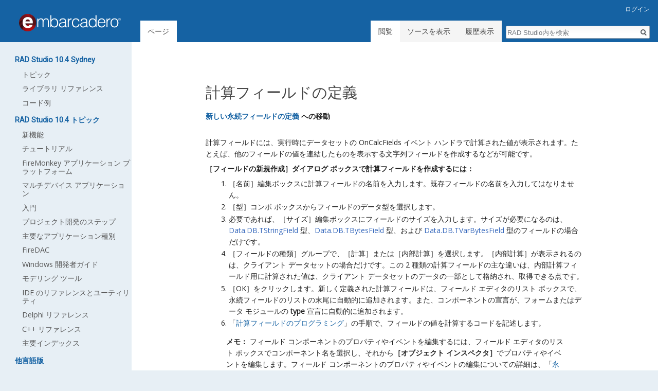

--- FILE ---
content_type: text/html; charset=UTF-8
request_url: https://docwiki.embarcadero.com/RADStudio/Sydney/ja/%E8%A8%88%E7%AE%97%E3%83%95%E3%82%A3%E3%83%BC%E3%83%AB%E3%83%89%E3%81%AE%E5%AE%9A%E7%BE%A9
body_size: 7643
content:
<!DOCTYPE html>
<html class="client-nojs" lang="ja" dir="ltr">
<head>
<meta charset="UTF-8"/>
<title>計算フィールドの定義 - RAD Studio</title>
<script type="6a3514c75b4b2d5a711b96bc-text/javascript">document.documentElement.className = document.documentElement.className.replace( /(^|\s)client-nojs(\s|$)/, "$1client-js$2" );</script>
<script type="6a3514c75b4b2d5a711b96bc-text/javascript">(window.RLQ=window.RLQ||[]).push(function(){mw.config.set({"wgCanonicalNamespace":"","wgCanonicalSpecialPageName":false,"wgNamespaceNumber":0,"wgPageName":"計算フィールドの定義","wgTitle":"計算フィールドの定義","wgCurRevisionId":202561,"wgRevisionId":202561,"wgArticleId":60532,"wgIsArticle":true,"wgIsRedirect":false,"wgAction":"view","wgUserName":null,"wgUserGroups":["*"],"wgCategories":["Windows 開発者ガイド","Delphi","C++"],"wgBreakFrames":false,"wgPageContentLanguage":"ja","wgPageContentModel":"wikitext","wgSeparatorTransformTable":["",""],"wgDigitTransformTable":["",""],"wgDefaultDateFormat":"ja","wgMonthNames":["","1月","2月","3月","4月","5月","6月","7月","8月","9月","10月","11月","12月"],"wgMonthNamesShort":["","1月","2月","3月","4月","5月","6月","7月","8月","9月","10月","11月","12月"],"wgRelevantPageName":"計算フィールドの定義","wgRelevantArticleId":60532,"wgRequestId":"095cf761baad02275a7f8701","wgIsProbablyEditable":false,"wgRelevantPageIsProbablyEditable":false,"wgRestrictionEdit":[],"wgRestrictionMove":[],"wgWikiEditorEnabledModules":[],"wgPreferredVariant":"ja","wgMFExpandAllSectionsUserOption":true,"wgMFEnableFontChanger":true,"wgMFDisplayWikibaseDescriptions":{"search":false,"nearby":false,"watchlist":false,"tagline":false},"fancytree_path":"/RADStudio/Sydney/j/extensions/TreeAndMenu/fancytree"});mw.loader.state({"site.styles":"ready","noscript":"ready","user.styles":"ready","user":"ready","site":"ready","user.options":"loading","user.tokens":"loading","mediawiki.legacy.shared":"ready","mediawiki.legacy.commonPrint":"ready","mediawiki.sectionAnchor":"ready","mediawiki.skinning.interface":"ready","skins.duobook2.styles":"ready"});mw.loader.implement("user.options@1smlfrf",function($,jQuery,require,module){/*@nomin*/mw.user.options.set({"variant":"ja"});
});mw.loader.implement("user.tokens@1gdyp1c",function($,jQuery,require,module){/*@nomin*/mw.user.tokens.set({"editToken":"+\\","patrolToken":"+\\","watchToken":"+\\","csrfToken":"+\\"});
});mw.loader.load(["ext.fancytree","ext.suckerfish","mediawiki.page.startup","mediawiki.user","mediawiki.hidpi","mediawiki.page.ready","mediawiki.searchSuggest","skins.duobook2.js"]);});</script>
<link rel="stylesheet" href="/RADStudio/Sydney/j/load.php?debug=false&amp;lang=ja&amp;modules=mediawiki.legacy.commonPrint%2Cshared%7Cmediawiki.sectionAnchor%7Cmediawiki.skinning.interface%7Cskins.duobook2.styles&amp;only=styles&amp;skin=duobook2"/>
<script async="" src="/RADStudio/Sydney/j/load.php?debug=false&amp;lang=ja&amp;modules=startup&amp;only=scripts&amp;skin=duobook2" type="6a3514c75b4b2d5a711b96bc-text/javascript"></script>
<link rel="stylesheet" href="/RADStudio/Sydney/j/extensions/TreeAndMenu/fancytree/fancytree.css"/><link rel="stylesheet" href="/RADStudio/Sydney/j/extensions/TreeAndMenu/suckerfish/suckerfish.css"/>
<meta name="ResourceLoaderDynamicStyles" content=""/>
<link rel="stylesheet" href="/RADStudio/Sydney/j/load.php?debug=false&amp;lang=ja&amp;modules=site.styles&amp;only=styles&amp;skin=duobook2"/>
<meta name="generator" content="MediaWiki 1.31.16"/>
<link rel="shortcut icon" href="/favicon.ico"/>
<link rel="search" type="application/opensearchdescription+xml" href="/RADStudio/Sydney/j/opensearch_desc.php" title="RAD Studio (ja)"/>
<link rel="EditURI" type="application/rsd+xml" href="https://docwiki.embarcadero.com/RADStudio/Sydney/j/api.php?action=rsd"/>
<link rel="alternate" type="application/atom+xml" title="RAD StudioのAtomフィード" href="/RADStudio/Sydney/j/index.php?title=%E7%89%B9%E5%88%A5:%E6%9C%80%E8%BF%91%E3%81%AE%E6%9B%B4%E6%96%B0&amp;feed=atom"/>
<style type="text/css">.appmethod { display:none; }</style>
<!--[if lt IE 9]><script src="/RADStudio/Sydney/j/load.php?debug=false&amp;lang=ja&amp;modules=html5shiv&amp;only=scripts&amp;skin=duobook2&amp;sync=1"></script><![endif]-->
</head>
<body class="mediawiki ltr sitedir-ltr mw-hide-empty-elt ns-0 ns-subject page-計算フィールドの定義 rootpage-計算フィールドの定義 skin-duobook2 action-view">		<div id="mw-page-base" class="noprint"></div>
		<div id="mw-head-base" class="noprint"></div>
		<div id="content" class="mw-body" role="main">
			<a id="top"></a>
			<div class="mw-indicators mw-body-content">
</div>
<h1 id="firstHeading" class="firstHeading" lang="ja">計算フィールドの定義</h1>			<div id="bodyContent" class="mw-body-content">
				<div id="siteSub" class="noprint">提供: RAD Studio</div>				<div id="contentSub"></div>
								<div id="jump-to-nav" class="mw-jump">
					移動先:					<a href="#mw-head">案内</a>、					<a href="#p-search">検索</a>
				</div>
				<div id="mw-content-text" lang="ja" dir="ltr" class="mw-content-ltr"><div class="mw-parser-output"><p><b><a href="/RADStudio/Sydney/ja/%E6%96%B0%E3%81%97%E3%81%84%E6%B0%B8%E7%B6%9A%E3%83%95%E3%82%A3%E3%83%BC%E3%83%AB%E3%83%89%E3%81%AE%E5%AE%9A%E7%BE%A9" title="新しい永続フィールドの定義">新しい永続フィールドの定義</a> への移動</b>
</p><p><br />
計算フィールドには、実行時にデータセットの OnCalcFields イベント ハンドラで計算された値が表示されます。たとえば、他のフィールドの値を連結したものを表示する文字列フィールドを作成するなどが可能です。
</p><p><b>［フィールドの新規作成］ダイアログ ボックスで計算フィールドを作成するには：</b>
</p>
<ol><li>［名前］編集ボックスに計算フィールドの名前を入力します。既存フィールドの名前を入力してはなりません。</li>
<li>［型］コンボ ボックスからフィールドのデータ型を選択します。</li>
<li>必要であれば、［サイズ］編集ボックスにフィールドのサイズを入力します。サイズが必要になるのは、<a href="https://docwiki.embarcadero.com/Libraries/Sydney/ja/Data.DB.TStringField" class="extiw" title="lib ja:Data.DB.TStringField">Data.DB.TStringField</a> 型、<a href="https://docwiki.embarcadero.com/Libraries/Sydney/ja/Data.DB.TBytesField" class="extiw" title="lib ja:Data.DB.TBytesField">Data.DB.TBytesField</a> 型、および <a href="https://docwiki.embarcadero.com/Libraries/Sydney/ja/Data.DB.TVarBytesField" class="extiw" title="lib ja:Data.DB.TVarBytesField">Data.DB.TVarBytesField</a> 型のフィールドの場合だけです。</li>
<li>［フィールドの種類］グループで、［計算］または［内部計算］を選択します。［内部計算］が表示されるのは、クライアント データセットの場合だけです。この 2 種類の計算フィールドの主な違いは、内部計算フィールド用に計算された値は、クライアント データセットのデータの一部として格納され、取得できる点です。</li>
<li>［OK］をクリックします。新しく定義された計算フィールドは、フィールド エディタのリスト ボックスで、永続フィールドのリストの末尾に自動的に追加されます。また、コンポーネントの宣言が、フォームまたはデータ モジュールの <b>type</b> 宣言に自動的に追加されます。</li>
<li>「<a href="/RADStudio/Sydney/ja/%E8%A8%88%E7%AE%97%E3%83%95%E3%82%A3%E3%83%BC%E3%83%AB%E3%83%89%E3%81%AE%E3%83%97%E3%83%AD%E3%82%B0%E3%83%A9%E3%83%9F%E3%83%B3%E3%82%B0" title="計算フィールドのプログラミング">計算フィールドのプログラミング</a>」の手順で、フィールドの値を計算するコードを記述します。</li></ol>
<blockquote><p><b>メモ：</b> フィールド コンポーネントのプロパティやイベントを編集するには、フィールド エディタのリスト ボックスでコンポーネント名を選択し、それから<b>［オブジェクト インスペクタ］</b>でプロパティやイベントを編集します。フィールド コンポーネントのプロパティやイベントの編集についての詳細は、「<a href="/RADStudio/Sydney/ja/%E6%B0%B8%E7%B6%9A%E3%83%95%E3%82%A3%E3%83%BC%E3%83%AB%E3%83%89%E3%81%AE%E3%83%97%E3%83%AD%E3%83%91%E3%83%86%E3%82%A3%E3%81%A8%E3%82%A4%E3%83%99%E3%83%B3%E3%83%88%E3%81%AE%E8%A8%AD%E5%AE%9A" title="永続フィールドのプロパティとイベントの設定">永続フィールドのプロパティとイベントの設定</a>」を参照してください。</p></blockquote>
<h2><span id="関連項目"></span><span class="mw-headline" id=".E9.96.A2.E9.80.A3.E9.A0.85.E7.9B.AE">関連項目</span></h2>
<ul><li><a href="/RADStudio/Sydney/ja/%E3%83%87%E3%83%BC%E3%82%BF_%E3%83%95%E3%82%A3%E3%83%BC%E3%83%AB%E3%83%89%E3%81%AE%E5%AE%9A%E7%BE%A9" title="データ フィールドの定義">データ フィールドの定義</a></li>
<li><a href="/RADStudio/Sydney/ja/%E9%9B%86%E8%A8%88%E3%83%95%E3%82%A3%E3%83%BC%E3%83%AB%E3%83%89%E3%81%AE%E5%AE%9A%E7%BE%A9" title="集計フィールドの定義">集計フィールドの定義</a></li>
<li><a href="/RADStudio/Sydney/ja/%E8%A8%88%E7%AE%97%E3%83%95%E3%82%A3%E3%83%BC%E3%83%AB%E3%83%89%E3%81%AE%E3%83%97%E3%83%AD%E3%82%B0%E3%83%A9%E3%83%9F%E3%83%B3%E3%82%B0" title="計算フィールドのプログラミング">計算フィールドのプログラミング</a></li></ul>

<!-- 
NewPP limit report
Cached time: 20251202200522
Cache expiry: 86400
Dynamic content: false
CPU time usage: 0.006 seconds
Real time usage: 0.021 seconds
Preprocessor visited node count: 11/1000000
Preprocessor generated node count: 70/1000000
Post‐expand include size: 63/2097152 bytes
Template argument size: 39/2097152 bytes
Highest expansion depth: 3/40
Expensive parser function count: 0/100
Unstrip recursion depth: 0/20
Unstrip post‐expand size: 0/5000000 bytes
-->
<!--
Transclusion expansion time report (%,ms,calls,template)
100.00%    5.998      1 テンプレート:Parent
100.00%    5.998      1 -total
-->
</div>
<!-- Saved in parser cache with key wikidb-rad_sydney_ja_:pcache:idhash:60532-0!canonical and timestamp 20251202200522 and revision id 202561
 -->
</div>					<div class="printfooter">
						「<a dir="ltr" href="https://docwiki.embarcadero.com/RADStudio/Sydney/j/index.php?title=計算フィールドの定義&amp;oldid=202561">https://docwiki.embarcadero.com/RADStudio/Sydney/j/index.php?title=計算フィールドの定義&amp;oldid=202561</a>」から取得					</div>
				<div id="catlinks" class="catlinks" data-mw="interface"><div id="mw-normal-catlinks" class="mw-normal-catlinks"><a href="/RADStudio/Sydney/ja/%E7%89%B9%E5%88%A5:%E3%82%AB%E3%83%86%E3%82%B4%E3%83%AA" title="特別:カテゴリ">カテゴリ</a>: <ul><li><a href="/RADStudio/Sydney/ja/%E3%82%AB%E3%83%86%E3%82%B4%E3%83%AA:Windows_%E9%96%8B%E7%99%BA%E8%80%85%E3%82%AC%E3%82%A4%E3%83%89" title="カテゴリ:Windows 開発者ガイド">Windows 開発者ガイド</a></li><li><a href="/RADStudio/Sydney/ja/%E3%82%AB%E3%83%86%E3%82%B4%E3%83%AA:Delphi" title="カテゴリ:Delphi">Delphi</a></li><li><a href="/RADStudio/Sydney/ja/%E3%82%AB%E3%83%86%E3%82%B4%E3%83%AA:C%2B%2B" title="カテゴリ:C++">C++</a></li></ul></div></div>				<div class="visualClear"></div>
							</div>
		</div>
		<div id="mw-navigation">
			<h2>案内メニュー</h2>
			<div id="mw-head">
									<div id="p-personal" role="navigation" class="" aria-labelledby="p-personal-label">
						<h3 id="p-personal-label">個人用ツール</h3>
						<ul>
							<li id="pt-login"><a href="/RADStudio/Sydney/j/index.php?title=%E7%89%B9%E5%88%A5:%E3%83%AD%E3%82%B0%E3%82%A4%E3%83%B3&amp;returnto=%E8%A8%88%E7%AE%97%E3%83%95%E3%82%A3%E3%83%BC%E3%83%AB%E3%83%89%E3%81%AE%E5%AE%9A%E7%BE%A9" title="ログインすることを推奨します。ただし、必須ではありません。 [o]" accesskey="o">ログイン</a></li>						</ul>
					</div>
									<div id="left-navigation">
										<div id="p-namespaces" role="navigation" class="duobook2Tabs" aria-labelledby="p-namespaces-label">
						<h3 id="p-namespaces-label">名前空間</h3>
						<ul>
							<li id="ca-nstab-main" class="selected"><span><a href="/RADStudio/Sydney/ja/%E8%A8%88%E7%AE%97%E3%83%95%E3%82%A3%E3%83%BC%E3%83%AB%E3%83%89%E3%81%AE%E5%AE%9A%E7%BE%A9" title="本文を閲覧 [c]" accesskey="c">ページ</a></span></li><li id="ca-talk" class="new"><span><a href="/RADStudio/Sydney/j/index.php?title=%E3%83%88%E3%83%BC%E3%82%AF:%E8%A8%88%E7%AE%97%E3%83%95%E3%82%A3%E3%83%BC%E3%83%AB%E3%83%89%E3%81%AE%E5%AE%9A%E7%BE%A9&amp;action=edit&amp;redlink=1" rel="discussion" title="本文ページについての議論 (存在しないページ) [t]" accesskey="t">議論</a></span></li>						</ul>
					</div>
										<div id="p-variants" role="navigation" class="duobook2Menu emptyPortlet" aria-labelledby="p-variants-label">
												<input type="checkbox" class="duobook2MenuCheckbox" aria-labelledby="p-variants-label" />
						<h3 id="p-variants-label">
							<span>変種</span>
						</h3>
						<div class="menu">
							<ul>
															</ul>
						</div>
					</div>
									</div>
				<div id="right-navigation">
										<div id="p-views" role="navigation" class="duobook2Tabs" aria-labelledby="p-views-label">
						<h3 id="p-views-label">表示</h3>
						<ul>
							<li id="ca-view" class="collapsible selected"><span><a href="/RADStudio/Sydney/ja/%E8%A8%88%E7%AE%97%E3%83%95%E3%82%A3%E3%83%BC%E3%83%AB%E3%83%89%E3%81%AE%E5%AE%9A%E7%BE%A9">閲覧</a></span></li><li id="ca-viewsource" class="collapsible"><span><a href="/RADStudio/Sydney/j/index.php?title=%E8%A8%88%E7%AE%97%E3%83%95%E3%82%A3%E3%83%BC%E3%83%AB%E3%83%89%E3%81%AE%E5%AE%9A%E7%BE%A9&amp;action=edit" title="このページは保護されています。&#10;ページのソースを閲覧できます。 [e]" accesskey="e">ソースを表示</a></span></li><li id="ca-history" class="collapsible"><span><a href="/RADStudio/Sydney/j/index.php?title=%E8%A8%88%E7%AE%97%E3%83%95%E3%82%A3%E3%83%BC%E3%83%AB%E3%83%89%E3%81%AE%E5%AE%9A%E7%BE%A9&amp;action=history" title="このページの過去の版 [h]" accesskey="h">履歴表示</a></span></li>						</ul>
					</div>
										<div id="p-cactions" role="navigation" class="duobook2Menu emptyPortlet" aria-labelledby="p-cactions-label">
						<input type="checkbox" class="duobook2MenuCheckbox" aria-labelledby="p-cactions-label" />
						<h3 id="p-cactions-label"><span>その他</span></h3>
						<div class="menu">
							<ul>
															</ul>
						</div>
					</div>
										<div id="p-search" role="search">
						<h3>
							<label for="searchInput">検索</label>
						</h3>
						<form action="/RADStudio/Sydney/j/index.php" id="searchform">
							<div id="simpleSearch">
								<input type="search" name="search" placeholder="RAD Studio内を検索" title="RAD Studio内を検索する [f]" accesskey="f" id="searchInput"/><input type="hidden" value="特別:検索" name="title"/><input type="submit" name="fulltext" value="検索" title="この文字列が含まれるページを探す" id="mw-searchButton" class="searchButton mw-fallbackSearchButton"/><input type="submit" name="go" value="表示" title="厳密に一致する名前のページが存在すれば、そのページへ移動する" id="searchButton" class="searchButton"/>							</div>
						</form>
					</div>
									</div>
			</div>
			<div id="mw-panel">
				<div id="p-logo" role="banner"><a class="mw-wiki-logo" href="/RADStudio/Sydney/ja/%E3%83%A1%E3%82%A4%E3%83%B3%E3%83%9A%E3%83%BC%E3%82%B8"  title="メインページに移動する"></a></div>
						<div class="portal" role="navigation" id="p-RAD_Studio_10.4_Sydney" aria-labelledby="p-RAD_Studio_10.4_Sydney-label">
			<h3 id="p-RAD_Studio_10.4_Sydney-label">RAD Studio 10.4 Sydney</h3>
			<div class="body">
								<ul>
					<li id="n-.E3.83.88.E3.83.94.E3.83.83.E3.82.AF"><a href="/RADStudio/Sydney/ja/%E3%83%A1%E3%82%A4%E3%83%B3%E3%83%9A%E3%83%BC%E3%82%B8">トピック</a></li><li id="n-.E3.83.A9.E3.82.A4.E3.83.96.E3.83.A9.E3.83.AA-.E3.83.AA.E3.83.95.E3.82.A1.E3.83.AC.E3.83.B3.E3.82.B9"><a href="https://docwiki.embarcadero.com/Libraries/Sydney/ja/Main_Page">ライブラリ リファレンス</a></li><li id="n-.E3.82.B3.E3.83.BC.E3.83.89.E4.BE.8B"><a href="https://docwiki.embarcadero.com/codeExamples/Sydney/en/Main_Page">コード例</a></li>				</ul>
							</div>
		</div>
			<div class="portal" role="navigation" id="p-RAD_Studio_10.4_.E3.83.88.E3.83.94.E3.83.83.E3.82.AF" aria-labelledby="p-RAD_Studio_10.4_.E3.83.88.E3.83.94.E3.83.83.E3.82.AF-label">
			<h3 id="p-RAD_Studio_10.4_.E3.83.88.E3.83.94.E3.83.83.E3.82.AF-label">RAD Studio 10.4 トピック</h3>
			<div class="body">
								<ul>
					<li id="n-.E6.96.B0.E6.A9.9F.E8.83.BD"><a href="/RADStudio/Sydney/ja/%E6%96%B0%E6%A9%9F%E8%83%BD">新機能</a></li><li id="n-.E3.83.81.E3.83.A5.E3.83.BC.E3.83.88.E3.83.AA.E3.82.A2.E3.83.AB"><a href="/RADStudio/Sydney/ja/%E3%83%81%E3%83%A5%E3%83%BC%E3%83%88%E3%83%AA%E3%82%A2%E3%83%AB">チュートリアル</a></li><li id="n-FireMonkey-.E3.82.A2.E3.83.97.E3.83.AA.E3.82.B1.E3.83.BC.E3.82.B7.E3.83.A7.E3.83.B3-.E3.83.97.E3.83.A9.E3.83.83.E3.83.88.E3.83.95.E3.82.A9.E3.83.BC.E3.83.A0"><a href="/RADStudio/Sydney/ja/FireMonkey_%E3%82%A2%E3%83%97%E3%83%AA%E3%82%B1%E3%83%BC%E3%82%B7%E3%83%A7%E3%83%B3_%E3%83%97%E3%83%A9%E3%83%83%E3%83%88%E3%83%95%E3%82%A9%E3%83%BC%E3%83%A0">FireMonkey アプリケーション プラットフォーム</a></li><li id="n-.E3.83.9E.E3.83.AB.E3.83.81.E3.83.87.E3.83.90.E3.82.A4.E3.82.B9-.E3.82.A2.E3.83.97.E3.83.AA.E3.82.B1.E3.83.BC.E3.82.B7.E3.83.A7.E3.83.B3"><a href="/RADStudio/Sydney/ja/%E3%83%9E%E3%83%AB%E3%83%81%E3%83%87%E3%83%90%E3%82%A4%E3%82%B9_%E3%82%A2%E3%83%97%E3%83%AA%E3%82%B1%E3%83%BC%E3%82%B7%E3%83%A7%E3%83%B3%EF%BC%9A%E3%82%A4%E3%83%B3%E3%83%87%E3%83%83%E3%82%AF%E3%82%B9">マルチデバイス アプリケーション</a></li><li id="n-.E5.85.A5.E9.96.80"><a href="/RADStudio/Sydney/ja/RAD_Studio_%E5%85%A5%E9%96%80">入門</a></li><li id="n-.E3.83.97.E3.83.AD.E3.82.B8.E3.82.A7.E3.82.AF.E3.83.88.E9.96.8B.E7.99.BA.E3.81.AE.E3.82.B9.E3.83.86.E3.83.83.E3.83.97"><a href="/RADStudio/Sydney/ja/%E3%83%97%E3%83%AD%E3%82%B8%E3%82%A7%E3%82%AF%E3%83%88%E9%96%8B%E7%99%BA%E3%81%AE%E3%82%B9%E3%83%86%E3%83%83%E3%83%97">プロジェクト開発のステップ</a></li><li id="n-.E4.B8.BB.E8.A6.81.E3.81.AA.E3.82.A2.E3.83.97.E3.83.AA.E3.82.B1.E3.83.BC.E3.82.B7.E3.83.A7.E3.83.B3.E7.A8.AE.E5.88.A5"><a href="/RADStudio/Sydney/ja/%E4%B8%BB%E8%A6%81%E3%81%AA%E3%82%A2%E3%83%97%E3%83%AA%E3%82%B1%E3%83%BC%E3%82%B7%E3%83%A7%E3%83%B3%E7%A8%AE%E5%88%A5">主要なアプリケーション種別</a></li><li id="n-FireDAC"><a href="/RADStudio/Sydney/ja/FireDAC">FireDAC</a></li><li id="n-Windows-.E9.96.8B.E7.99.BA.E8.80.85.E3.82.AC.E3.82.A4.E3.83.89"><a href="/RADStudio/Sydney/ja/Windows_%E9%96%8B%E7%99%BA%E8%80%85%E3%82%AC%E3%82%A4%E3%83%89%EF%BC%9A%E3%82%A4%E3%83%B3%E3%83%87%E3%83%83%E3%82%AF%E3%82%B9">Windows 開発者ガイド</a></li><li id="n-.E3.83.A2.E3.83.87.E3.83.AA.E3.83.B3.E3.82.B0-.E3.83.84.E3.83.BC.E3.83.AB"><a href="/RADStudio/Sydney/ja/%E3%83%A2%E3%83%87%E3%83%AA%E3%83%B3%E3%82%B0_%E3%83%84%E3%83%BC%E3%83%AB%E3%81%AE%E5%88%A9%E7%94%A8">モデリング ツール</a></li><li id="n-IDE-.E3.81.AE.E3.83.AA.E3.83.95.E3.82.A1.E3.83.AC.E3.83.B3.E3.82.B9.E3.81.A8.E3.83.A6.E3.83.BC.E3.83.86.E3.82.A3.E3.83.AA.E3.83.86.E3.82.A3"><a href="/RADStudio/Sydney/ja/IDE_%E3%81%AE%E3%83%AA%E3%83%95%E3%82%A1%E3%83%AC%E3%83%B3%E3%82%B9%E3%81%A8%E3%83%A6%E3%83%BC%E3%83%86%E3%82%A3%E3%83%AA%E3%83%86%E3%82%A3">IDE のリファレンスとユーティリティ</a></li><li id="n-Delphi-.E3.83.AA.E3.83.95.E3.82.A1.E3.83.AC.E3.83.B3.E3.82.B9"><a href="/RADStudio/Sydney/ja/Delphi_%E3%83%AA%E3%83%95%E3%82%A1%E3%83%AC%E3%83%B3%E3%82%B9">Delphi リファレンス</a></li><li id="n-C.2B.2B-.E3.83.AA.E3.83.95.E3.82.A1.E3.83.AC.E3.83.B3.E3.82.B9"><a href="/RADStudio/Sydney/ja/C%2B%2B_%E3%83%AA%E3%83%95%E3%82%A1%E3%83%AC%E3%83%B3%E3%82%B9">C++ リファレンス</a></li><li id="n-.E4.B8.BB.E8.A6.81.E3.82.A4.E3.83.B3.E3.83.87.E3.83.83.E3.82.AF.E3.82.B9"><a href="/RADStudio/Sydney/ja/Index">主要インデックス</a></li>				</ul>
							</div>
		</div>
			<div class="portal" role="navigation" id="p-lang" aria-labelledby="p-lang-label">
			<h3 id="p-lang-label">他言語版</h3>
			<div class="body">
								<ul>
					<li class="interlanguage-link interwiki-en"><a href="https://docwiki.embarcadero.com/RADStudio/Sydney/en/Defining_a_Calculated_Field" title="English: Defining a Calculated Field" lang="en" hreflang="en" class="interlanguage-link-target">English</a></li><li class="interlanguage-link interwiki-de"><a href="https://docwiki.embarcadero.com/RADStudio/Sydney/de/Berechnete_Felder_definieren" title="Deutsch: Berechnete Felder definieren" lang="de" hreflang="de" class="interlanguage-link-target">Deutsch</a></li><li class="interlanguage-link interwiki-fr"><a href="https://docwiki.embarcadero.com/RADStudio/Sydney/fr/D%C3%A9finition_d%27un_champ_calcul%C3%A9" title="français: Définition d&#039;un champ calculé" lang="fr" hreflang="fr" class="interlanguage-link-target">Français</a></li>				</ul>
							</div>
		</div>
			<div class="portal" role="navigation" id="p-.E4.BB.A5.E5.89.8D.E3.81.AE.E3.83.90.E3.83.BC.E3.82.B8.E3.83.A7.E3.83.B3" aria-labelledby="p-.E4.BB.A5.E5.89.8D.E3.81.AE.E3.83.90.E3.83.BC.E3.82.B8.E3.83.A7.E3.83.B3-label">
			<h3 id="p-.E4.BB.A5.E5.89.8D.E3.81.AE.E3.83.90.E3.83.BC.E3.82.B8.E3.83.A7.E3.83.B3-label">以前のバージョン</h3>
			<div class="body">
								<ul>
					<li id="n-Rio-.E3.81.AE.E3.83.88.E3.83.94.E3.83.83.E3.82.AF"><a href="https://docwiki.embarcadero.com/RADStudio/Rio/ja/%E3%83%A1%E3%82%A4%E3%83%B3%E3%83%9A%E3%83%BC%E3%82%B8" rel="nofollow" target="_blank">Rio のトピック</a></li><li id="n-Tokyo-.E3.81.AE.E3.83.88.E3.83.94.E3.83.83.E3.82.AF"><a href="https://docwiki.embarcadero.com/RADStudio/Tokyo/ja/%E3%83%A1%E3%82%A4%E3%83%B3%E3%83%9A%E3%83%BC%E3%82%B8" rel="nofollow" target="_blank">Tokyo のトピック</a></li><li id="n-.E6.97.A7.E3.83.90.E3.83.BC.E3.82.B8.E3.83.A7.E3.83.B3"><a href="/RADStudio/Sydney/ja/Help_of_Previous_Versions">旧バージョン</a></li>				</ul>
							</div>
		</div>
			<div class="portal" role="navigation" id="p-Assistance" aria-labelledby="p-Assistance-label">
			<h3 id="p-Assistance-label">Assistance</h3>
			<div class="body">
								<ul>
					<li id="n-recentchanges"><a href="/RADStudio/Sydney/ja/%E7%89%B9%E5%88%A5:%E6%9C%80%E8%BF%91%E3%81%AE%E6%9B%B4%E6%96%B0" title="このウィキにおける最近の更新の一覧 [r]" accesskey="r">最近の更新</a></li>				</ul>
							</div>
		</div>
			<div class="portal" role="navigation" id="p-tb" aria-labelledby="p-tb-label">
			<h3 id="p-tb-label">ツール</h3>
			<div class="body">
								<ul>
					<li id="t-whatlinkshere"><a href="/RADStudio/Sydney/ja/%E7%89%B9%E5%88%A5:%E3%83%AA%E3%83%B3%E3%82%AF%E5%85%83/%E8%A8%88%E7%AE%97%E3%83%95%E3%82%A3%E3%83%BC%E3%83%AB%E3%83%89%E3%81%AE%E5%AE%9A%E7%BE%A9" title="ここにリンクしている全ウィキページの一覧 [j]" accesskey="j">リンク元</a></li><li id="t-recentchangeslinked"><a href="/RADStudio/Sydney/ja/%E7%89%B9%E5%88%A5:%E9%96%A2%E9%80%A3%E3%83%9A%E3%83%BC%E3%82%B8%E3%81%AE%E6%9B%B4%E6%96%B0%E7%8A%B6%E6%B3%81/%E8%A8%88%E7%AE%97%E3%83%95%E3%82%A3%E3%83%BC%E3%83%AB%E3%83%89%E3%81%AE%E5%AE%9A%E7%BE%A9" rel="nofollow" title="このページからリンクしているページの最近の更新 [k]" accesskey="k">関連ページの更新状況</a></li><li id="t-specialpages"><a href="/RADStudio/Sydney/ja/%E7%89%B9%E5%88%A5:%E7%89%B9%E5%88%A5%E3%83%9A%E3%83%BC%E3%82%B8%E4%B8%80%E8%A6%A7" title="特別ページの一覧 [q]" accesskey="q">特別ページ</a></li><li id="t-print"><a href="/RADStudio/Sydney/j/index.php?title=%E8%A8%88%E7%AE%97%E3%83%95%E3%82%A3%E3%83%BC%E3%83%AB%E3%83%89%E3%81%AE%E5%AE%9A%E7%BE%A9&amp;printable=yes" rel="alternate" title="このページの印刷用ページ [p]" accesskey="p">印刷用バージョン</a></li><li id="t-permalink"><a href="/RADStudio/Sydney/j/index.php?title=%E8%A8%88%E7%AE%97%E3%83%95%E3%82%A3%E3%83%BC%E3%83%AB%E3%83%89%E3%81%AE%E5%AE%9A%E7%BE%A9&amp;oldid=202561" title="このページのこの版への固定リンク">この版への固定リンク</a></li><li id="t-info"><a href="/RADStudio/Sydney/j/index.php?title=%E8%A8%88%E7%AE%97%E3%83%95%E3%82%A3%E3%83%BC%E3%83%AB%E3%83%89%E3%81%AE%E5%AE%9A%E7%BE%A9&amp;action=info" title="このページについての詳細情報">ページ情報</a></li>				</ul>
							</div>
		</div>
				</div>
		</div>
				<div id="footer" role="contentinfo">
						<ul id="footer-info">
								<li id="footer-info-lastmod"> このページの最終更新日時は 2015年3月1日 (日) 16:34 です。</li>
							</ul>
						<ul id="footer-places">
								<li id="footer-places-privacy"><a href="/RADStudio/Sydney/ja/RAD_Studio:Privacy_Policy" title="RAD Studio:Privacy Policy">プライバシー・ポリシー</a></li>
								<li id="footer-places-about"><a href="/RADStudio/Sydney/ja/RAD_Studio:RAD_Studio%E3%81%AB%E3%81%A4%E3%81%84%E3%81%A6" class="mw-redirect" title="RAD Studio:RAD Studioについて">RAD Studioについて</a></li>
								<li id="footer-places-disclaimer"><a href="/RADStudio/Sydney/ja/RAD_Studio:General_Disclaimer" title="RAD Studio:General Disclaimer">免責事項</a></li>
								<li id="footer-places-emailtext"><li id="contactus">フィードバックを送信 (<a title="EDN アカウントで Jira を作成する" href="https://qp.embarcadero.com">QP</a>, <a title="弊社に e メールを送信する" href="/cdn-cgi/l/email-protection#[base64]">e メール</a>)</li></li>
								<li id="footer-places-mobileview"><a href="https://docwiki.embarcadero.com/RADStudio/Sydney/j/index.php?title=%E8%A8%88%E7%AE%97%E3%83%95%E3%82%A3%E3%83%BC%E3%83%AB%E3%83%89%E3%81%AE%E5%AE%9A%E7%BE%A9&amp;mobileaction=toggle_view_mobile" class="noprint stopMobileRedirectToggle">モバイルビュー</a></li>
							</ul>
									<div style="clear: both;"></div>
		</div>
		<script data-cfasync="false" src="/cdn-cgi/scripts/5c5dd728/cloudflare-static/email-decode.min.js"></script><script type="6a3514c75b4b2d5a711b96bc-text/javascript">(window.RLQ=window.RLQ||[]).push(function(){mw.config.set({"wgPageParseReport":{"limitreport":{"cputime":"0.006","walltime":"0.021","ppvisitednodes":{"value":11,"limit":1000000},"ppgeneratednodes":{"value":70,"limit":1000000},"postexpandincludesize":{"value":63,"limit":2097152},"templateargumentsize":{"value":39,"limit":2097152},"expansiondepth":{"value":3,"limit":40},"expensivefunctioncount":{"value":0,"limit":100},"unstrip-depth":{"value":0,"limit":20},"unstrip-size":{"value":0,"limit":5000000},"timingprofile":["100.00%    5.998      1 テンプレート:Parent","100.00%    5.998      1 -total"]},"cachereport":{"timestamp":"20251202200523","ttl":86400,"transientcontent":false}}});});</script><script type="6a3514c75b4b2d5a711b96bc-text/javascript">(window.RLQ=window.RLQ||[]).push(function(){mw.config.set({"wgBackendResponseTime":244});});</script>
	<script src="/cdn-cgi/scripts/7d0fa10a/cloudflare-static/rocket-loader.min.js" data-cf-settings="6a3514c75b4b2d5a711b96bc-|49" defer></script></body>
</html>


--- FILE ---
content_type: text/css
request_url: https://docwiki.embarcadero.com/RADStudio/Sydney/j/extensions/TreeAndMenu/suckerfish/suckerfish.css
body_size: 65
content:
/**
 * Son of Suckerfish menu styles
 * - see http://alistapart.com/article/dropdowns
 */
.suckerfish {
	width: 180px;
}
.suckerfish, .suckerfish ul {
	padding: 0;
	margin: 0;
	list-style: none;
}
.suckerfish .selflink {
	font-weight: normal;
}
.suckerfish li {
	position: relative;
	float: left;
	width: 172px;
	padding: 4px;
	z-index: 100;
}
.suckerfish li,
.suckerfish li.even a,
.suckerfish li.odd a,
.suckerfish li li,
.suckerfish li li a,
.suckerfish li li li,
.suckerfish li li li a {
	color : black;
}
.suckerfish li li {
	margin: 0;
}
.suckerfish li ul {
	position: absolute;
	left: -999em;
	z-index: 101;
	border: 1px solid #ccc;
}
.suckerfish li ul ul {
	position: absolute;
	left: -999em;
	margin: 0 0 0 0;
	z-index: 102;
}
.suckerfish li.odd .submenu {
	width: 12px;
	height: 15px;
	float: right;
	background: url(img/Arr_r.png) 0 3px no-repeat;
}
.suckerfish li.even .submenu {
	width: 12px;
	height: 15px;
	float: right;
	background: url(img/Arr_r.png) 0 3px no-repeat;
}
.suckerfish li.odd {
	background: #E9EDF4;
	border: 2px solid #E9EDF4;
}
.suckerfish li.even {
	background: #D0D8E8;
	border: 2px solid #D0D8E8;
}
.suckerfish li:hover, .suckerfish li.sfhover {
	border: 2px solid #385D8A;
}
.suckerfish li:hover ul ul,
.suckerfish li:hover ul ul ul,
.suckerfish li.sfhover ul ul,
.suckerfish li.sfhover ul ul ul {
	left: -999em;
}
.suckerfish li:hover ul,
.suckerfish li li:hover ul,
.suckerfish li li li:hover ul,
.suckerfish li.sfhover ul,
.suckerfish li li.sfhover ul,
.suckerfish li li li.sfhover ul {
	left: 182px;
	top: -3px;
}


--- FILE ---
content_type: text/css; charset=utf-8
request_url: https://docwiki.embarcadero.com/RADStudio/Sydney/j/load.php?debug=false&lang=ja&modules=site.styles&only=styles&skin=duobook2
body_size: 1182
content:
@import url("https://fonts.googleapis.com/css?family=Roboto|Open+Sans");#p-logo a{display:block;height:88px;vertical-align:middle;background-repeat:no-repeat;background-position:center center;text-decoration:none}#mw-head{position:absolute;top:0;right:0;width:100%;height:82px;background-color:#1562A3}#p-personal li a.new{color:#fff}#p-personal li{line-height:1.125em;float:left;margin-left:3em;margin-top:0.5em;font-size:0.75em;white-space:nowrap}div.duobook2Tabs li.selected a,div.duobook2Tabs li.selected a:visited{color:#444;text-decoration:none;background:white;font-size:0.9em;text-transform:uppercase;text-align:center;padding:1em;line-height:1em}div.duobook2Tabs li a{color:#444;text-decoration:none;background:whitesmoke;font-size:0.9em;text-transform:uppercase !important;text-align:center;padding:1em 1em 0 1em;line-height:1em}div.duobook2Tabs li a:hover{z-index:3;text-decoration:none;background-color:#00adf2;color:#fff;font-weight:normal}div.duobook2Tabs{float:left;height:2.5em;background-image:none;padding-left:1px}div#mw-head div.duobook2Menu h3{float:left;background-image:none;font-size:1em;height:2.5em;padding-right:0.5em;margin-right:-1px}div.duobook2Tabs li.new a,div.duobook2Tabs li.new a:visited{color:#d9d9d9}.mw-body .firstHeading{overflow:visible;margin-top:2em}html,body{font-family:'Open Sans',sans-serif}a{text-decoration:none;color:#1562A3;background:none}.mw-body{margin-left:17em;padding:1.5em 9em 1.5em 9em}body{background-color:#E7EFF5 !important;background-image:none !important}h1,h2,h3,h4,h5,h6{font-family:'Roboto',sans-serif !important;color:#444;background:none;font-weight:normal;margin:0;overflow:hidden;padding-top:0.5em;padding-bottom:0.17em;border-bottom:none}.mw-body-content h3,.mw-body-content h4{font-weight:normal}.mw-body-content h3{font-size:140%}pre,.mw-code{padding:1em;font-size:1.1em;border:1px solid #efefef;color:black;background-color:#f9f9f9;line-height:1.3em;word-wrap:break-word;white-space:pre-wrap}.mw-body{margin-left:16em;border:none;margin-top:0px}.mw-body-content h2{font-size:180%;padding-bottom:.25em}.catlinks{border:none;background-color:#e7eff5;padding:5px 5px 5px 10px;margin-top:3em;clear:both;font-size:.9em}code{color:#000;background-color:transparent !important;border:none;padding:1px 4px;font-size:1.15em}#toc,.toc,.mw-warning{border:1px solid #efefef;background-color:#f9f9f9;padding:20px;margin-top:10px;margin-left:10px;margin-bottom:10px;font-size:90%;float:right}div.duobook2Menu h3 span{position:relative;display:block;font-size:0.8em;padding-left:1em;padding-top:1em;padding-right:18px;font-weight:normal;color:#fff}#mw-panel .portal h3{color:#1562a3;background:transparent;padding:0.5em 1em 0 0;display:inline;height:1.5em;text-transform:capitalize;font-size:0.9em;font-weight:bold;white-space:nowrap;font-variant:none}#mw-panel .portal .body li a{color:#575757 !important}#mw-panel .portal .body li{line-height:1.125em;margin:0;padding:0.4em 0;font-size:0.9em;word-wrap:break-word}#mw-panel .portal .body{margin-left:0.5em;padding-top:0;background-image:none}#mw-panel #p-logo + .portal h3{display:initial}#footer{background-color:#1562a3;margin-left:16em;padding:2em;color:#00ADF2}#footer ul li{color:#00ADF2;margin:0;padding:0;padding-top:0px;padding-bottom:0px;padding-top:0.5em;padding-bottom:0.5em;font-size:0.8em}#mw-panel .portal .body ul{list-style:none none;margin:0;padding:0.3em 0 0 1em}table.wikitable > tr > th,table.wikitable > * > tr > th{background-color:#00adf2;color:#fff;text-align:center }table th{padding:0.5em 1em;background-color:#00adf2;color:#fff}table td{padding:.2em .5em;background-color:#f5f5f5;border-left:1px solid #f3f3f3;border-right:1px solid #e3e3e3;border-top:1px solid #f3f3f3;border-bottom:1px solid #ccc;color:#000}table tr:nth-child(odd) td{background:#fff }table.wikitable > * > tr > td{border:1px solid #d4d4d4;padding:0.2em 0.4em}fieldset table{background:none }

--- FILE ---
content_type: text/javascript; charset=utf-8
request_url: https://docwiki.embarcadero.com/RADStudio/Sydney/j/load.php?debug=false&lang=ja&modules=ext.fancytree%2Csuckerfish%7Cjquery.accessKeyLabel%2CcheckboxShiftClick%2Cclient%2Ccookie%2CgetAttrs%2ChighlightText%2Cmw-jump%2Csuggestions%2CtabIndex%2Cthrottle-debounce%7Cmediawiki.RegExp%2Capi%2Cnotify%2CsearchSuggest%2Cstorage%2Cuser%2Cutil%7Cmediawiki.api.user%7Cmediawiki.page.ready%2Cstartup%7Cskins.duobook2.js%7Cuser.defaults&skin=duobook2&version=1kpjr2e
body_size: 35374
content:
mw.loader.implement("ext.fancytree@0avgbmn",function($,jQuery,require,module){;(function($,window,document,undefined){"use strict";if($.ui&&$.ui.fancytree){$.ui.fancytree.warn("Fancytree: ignored duplicate include");return;}function _assert(cond,msg){if(!cond){msg=msg?": "+msg:"";$.error("Fancytree assertion failed"+msg);}}_assert($.ui,"Fancytree requires jQuery UI (http://jqueryui.com)");function consoleApply(method,args){var i,s,fn=window.console?window.console[method]:null;if(fn){try{fn.apply(window.console,args);}catch(e){s="";for(i=0;i<args.length;i++){s+=args[i];}fn(s);}}}function _isNode(x){return!!(x.tree&&x.statusNodeType!==undefined);}function isVersionAtLeast(dottedVersion,major,minor,patch){var i,v,t,verParts=$.map($.trim(dottedVersion).split("."),function(e){return parseInt(e,10);}),testParts=$.map(Array.prototype.slice.call(arguments,1),function(e){return parseInt(e,10);});for(i=0;i<testParts.length;i++){v=verParts[i]||0;t=testParts[i]||0;if(v!==t){return(v>t);}}return true
;}function _makeVirtualFunction(methodName,tree,base,extension,extName){var proxy=(function(){var prevFunc=tree[methodName],baseFunc=extension[methodName],_local=tree.ext[extName],_super=function(){return prevFunc.apply(tree,arguments);},_superApply=function(args){return prevFunc.apply(tree,args);};return function(){var prevLocal=tree._local,prevSuper=tree._super,prevSuperApply=tree._superApply;try{tree._local=_local;tree._super=_super;tree._superApply=_superApply;return baseFunc.apply(tree,arguments);}finally{tree._local=prevLocal;tree._super=prevSuper;tree._superApply=prevSuperApply;}};})();return proxy;}function _subclassObject(tree,base,extension,extName){for(var attrName in extension){if(typeof extension[attrName]==="function"){if(typeof tree[attrName]==="function"){tree[attrName]=_makeVirtualFunction(attrName,tree,base,extension,extName);}else if(attrName.charAt(0)==="_"){tree.ext[extName][attrName]=_makeVirtualFunction(attrName,tree,base,extension,extName);}else{$.error(
"Could not override tree."+attrName+". Use prefix '_' to create tree."+extName+"._"+attrName);}}else{if(attrName!=="options"){tree.ext[extName][attrName]=extension[attrName];}}}}function _getResolvedPromise(context,argArray){if(context===undefined){return $.Deferred(function(){this.resolve();}).promise();}else{return $.Deferred(function(){this.resolveWith(context,argArray);}).promise();}}function _getRejectedPromise(context,argArray){if(context===undefined){return $.Deferred(function(){this.reject();}).promise();}else{return $.Deferred(function(){this.rejectWith(context,argArray);}).promise();}}function _makeResolveFunc(deferred,context){return function(){deferred.resolveWith(context);};}function _getElementDataAsDict($el){var d=$.extend({},$el.data()),json=d.json;delete d.fancytree;if(json){delete d.json;d=$.extend(d,json);}return d;}function _makeNodeTitleMatcher(s){s=s.toLowerCase();return function(node){return node.title.toLowerCase().indexOf(s)>=0;};}function
_makeNodeTitleStartMatcher(s){var reMatch=new RegExp("^"+s,"i");return function(node){return reMatch.test(node.title);};}var i,FT=null,ENTITY_MAP={"&":"&amp;","<":"&lt;",">":"&gt;","\"":"&quot;","'":"&#39;","/":"&#x2F;"},IGNORE_KEYCODES={16:!0,17:!0,18:!0},SPECIAL_KEYCODES={8:"backspace",9:"tab",10:"return",13:"return",19:"pause",20:"capslock",27:"esc",32:"space",33:"pageup",34:"pagedown",35:"end",36:"home",37:"left",38:"up",39:"right",40:"down",45:"insert",46:"del",59:";",61:"=",96:"0",97:"1",98:"2",99:"3",100:"4",101:"5",102:"6",103:"7",104:"8",105:"9",106:"*",107:"+",109:"-",110:".",111:"/",112:"f1",113:"f2",114:"f3",115:"f4",116:"f5",117:"f6",118:"f7",119:"f8",120:"f9",121:"f10",122:"f11",123:"f12",144:"numlock",145:"scroll",173:"-",186:";",187:"=",188:",",189:"-",190:".",191:"/",192:"`",219:"[",220:"\\",221:"]",222:"'"},MOUSE_BUTTONS={0:"",1:"left",2:"middle",3:"right"},CLASS_ATTRS="active expanded focus folder hideCheckbox lazy selected unselectable".split(" "),
CLASS_ATTR_MAP={},NODE_ATTRS="expanded extraClasses folder hideCheckbox key lazy refKey selected title tooltip unselectable".split(" "),NODE_ATTR_MAP={},NONE_NODE_DATA_MAP={"active":!0,"children":!0,"data":!0,"focus":!0};for(i=0;i<CLASS_ATTRS.length;i++){CLASS_ATTR_MAP[CLASS_ATTRS[i]]=!0;}for(i=0;i<NODE_ATTRS.length;i++){NODE_ATTR_MAP[NODE_ATTRS[i]]=!0;}function FancytreeNode(parent,obj){var i,l,name,cl;this.parent=parent;this.tree=parent.tree;this.ul=null;this.li=null;this.statusNodeType=null;this._isLoading=!1;this._error=null;this.data={};for(i=0,l=NODE_ATTRS.length;i<l;i++){name=NODE_ATTRS[i];this[name]=obj[name];}if(obj.data){$.extend(this.data,obj.data);}for(name in obj){if(!NODE_ATTR_MAP[name]&&!$.isFunction(obj[name])&&!NONE_NODE_DATA_MAP[name]){this.data[name]=obj[name];}}if(this.key==null){if(this.tree.options.defaultKey){this.key=this.tree.options.defaultKey(this);_assert(this.key,"defaultKey() must return a unique key");}else{this.key="_"+(FT._nextNodeKey++);
}}else{this.key=""+this.key;}if(obj.active){_assert(this.tree.activeNode===null,"only one active node allowed");this.tree.activeNode=this;}if(obj.selected){this.tree.lastSelectedNode=this;}this.children=null;cl=obj.children;if(cl&&cl.length){this._setChildren(cl);}this.tree._callHook("treeRegisterNode",this.tree,true,this);}FancytreeNode.prototype={_findDirectChild:function(ptr){var i,l,cl=this.children;if(cl){if(typeof ptr==="string"){for(i=0,l=cl.length;i<l;i++){if(cl[i].key===ptr){return cl[i];}}}else if(typeof ptr==="number"){return this.children[ptr];}else if(ptr.parent===this){return ptr;}}return null;},_setChildren:function(children){_assert(children&&(!this.children||this.children.length===0),"only init supported");this.children=[];for(var i=0,l=children.length;i<l;i++){this.children.push(new FancytreeNode(this,children[i]));}},addChildren:function(children,insertBefore){var i,l,pos,firstNode=null,nodeList=[];if($.isPlainObject(children)){children=[children];}if(!this.children)
{this.children=[];}for(i=0,l=children.length;i<l;i++){nodeList.push(new FancytreeNode(this,children[i]));}firstNode=nodeList[0];if(insertBefore==null){this.children=this.children.concat(nodeList);}else{insertBefore=this._findDirectChild(insertBefore);pos=$.inArray(insertBefore,this.children);_assert(pos>=0,"insertBefore must be an existing child");this.children.splice.apply(this.children,[pos,0].concat(nodeList));}if(!this.parent||this.parent.ul||this.tr){this.render();}if(this.tree.options.selectMode===3){this.fixSelection3FromEndNodes();}return firstNode;},addNode:function(node,mode){if(mode===undefined||mode==="over"){mode="child";}switch(mode){case"after":return this.getParent().addChildren(node,this.getNextSibling());case"before":return this.getParent().addChildren(node,this);case"firstChild":var insertBefore=(this.children?this.children[0]:null);return this.addChildren(node,insertBefore);case"child":case"over":return this.addChildren(node);}_assert(false,"Invalid mode: "+mode);},
appendSibling:function(node){return this.addNode(node,"after");},applyPatch:function(patch){if(patch===null){this.remove();return _getResolvedPromise(this);}var name,promise,v,IGNORE_MAP={children:!0,expanded:!0,parent:!0};for(name in patch){v=patch[name];if(!IGNORE_MAP[name]&&!$.isFunction(v)){if(NODE_ATTR_MAP[name]){this[name]=v;}else{this.data[name]=v;}}}if(patch.hasOwnProperty("children")){this.removeChildren();if(patch.children){this._setChildren(patch.children);}}if(this.isVisible()){this.renderTitle();this.renderStatus();}if(patch.hasOwnProperty("expanded")){promise=this.setExpanded(patch.expanded);}else{promise=_getResolvedPromise(this);}return promise;},collapseSiblings:function(){return this.tree._callHook("nodeCollapseSiblings",this);},copyTo:function(node,mode,map){return node.addNode(this.toDict(true,map),mode);},countChildren:function(deep){var cl=this.children,i,l,n;if(!cl){return 0;}n=cl.length;if(deep!==false){for(i=0,l=n;i<l;i++){n+=cl[i].countChildren();}}
return n;},debug:function(msg){if(this.tree.options.debugLevel>=2){Array.prototype.unshift.call(arguments,this.toString());consoleApply("log",arguments);}},discard:function(){this.warn("FancytreeNode.discard() is deprecated since 2014-02-16. Use .resetLazy() instead.");return this.resetLazy();},findAll:function(match){match=$.isFunction(match)?match:_makeNodeTitleMatcher(match);var res=[];this.visit(function(n){if(match(n)){res.push(n);}});return res;},findFirst:function(match){match=$.isFunction(match)?match:_makeNodeTitleMatcher(match);var res=null;this.visit(function(n){if(match(n)){res=n;return false;}});return res;},_changeSelectStatusAttrs:function(state){var changed=!1;switch(state){case false:changed=(this.selected||this.partsel);this.selected=!1;this.partsel=!1;break;case true:changed=(!this.selected||!this.partsel);this.selected=!0;this.partsel=!0;break;case undefined:changed=(this.selected||!this.partsel);this.selected=!1;this.partsel=!0;break;default:
_assert(false,"invalid state: "+state);}if(changed){this.renderStatus();}return changed;},fixSelection3AfterClick:function(){var flag=this.isSelected();this.visit(function(node){node._changeSelectStatusAttrs(flag);});this.fixSelection3FromEndNodes();},fixSelection3FromEndNodes:function(){_assert(this.tree.options.selectMode===3,"expected selectMode 3");function _walk(node){var i,l,child,s,state,allSelected,someSelected,children=node.children;if(children&&children.length){allSelected=!0;someSelected=!1;for(i=0,l=children.length;i<l;i++){child=children[i];s=_walk(child);if(s!==false){someSelected=!0;}if(s!==true){allSelected=!1;}}state=allSelected?true:(someSelected?undefined:false);}else{state=!!node.selected;}node._changeSelectStatusAttrs(state);return state;}_walk(this);this.visitParents(function(node){var i,l,child,state,children=node.children,allSelected=!0,someSelected=!1;for(i=0,l=children.length;i<l;i++){child=children[i];if(child.selected||child.partsel){
someSelected=!0;}if(!child.unselectable&&!child.selected){allSelected=!1;}}state=allSelected?true:(someSelected?undefined:false);node._changeSelectStatusAttrs(state);});},fromDict:function(dict){for(var name in dict){if(NODE_ATTR_MAP[name]){this[name]=dict[name];}else if(name==="data"){$.extend(this.data,dict.data);}else if(!$.isFunction(dict[name])&&!NONE_NODE_DATA_MAP[name]){this.data[name]=dict[name];}}if(dict.children){this.removeChildren();this.addChildren(dict.children);}this.renderTitle();},getChildren:function(){if(this.hasChildren()===undefined){return undefined;}return this.children;},getFirstChild:function(){return this.children?this.children[0]:null;},getIndex:function(){return $.inArray(this,this.parent.children);},getIndexHier:function(separator){separator=separator||".";var res=[];$.each(this.getParentList(false,true),function(i,o){res.push(o.getIndex()+1);});return res.join(separator);},getKeyPath:function(excludeSelf){var path=[],sep=this.tree.options.
keyPathSeparator;this.visitParents(function(n){if(n.parent){path.unshift(n.key);}},!excludeSelf);return sep+path.join(sep);},getLastChild:function(){return this.children?this.children[this.children.length-1]:null;},getLevel:function(){var level=0,dtn=this.parent;while(dtn){level++;dtn=dtn.parent;}return level;},getNextSibling:function(){if(this.parent){var i,l,ac=this.parent.children;for(i=0,l=ac.length-1;i<l;i++){if(ac[i]===this){return ac[i+1];}}}return null;},getParent:function(){return this.parent;},getParentList:function(includeRoot,includeSelf){var l=[],dtn=includeSelf?this:this.parent;while(dtn){if(includeRoot||dtn.parent){l.unshift(dtn);}dtn=dtn.parent;}return l;},getPrevSibling:function(){if(this.parent){var i,l,ac=this.parent.children;for(i=1,l=ac.length;i<l;i++){if(ac[i]===this){return ac[i-1];}}}return null;},hasChildren:function(){if(this.lazy){if(this.children==null){return undefined;}else if(this.children.length===0){return false;}else if(this.children.length===1&&this.
children[0].isStatusNode()){return undefined;}return true;}return!!(this.children&&this.children.length);},hasFocus:function(){return(this.tree.hasFocus()&&this.tree.focusNode===this);},info:function(msg){if(this.tree.options.debugLevel>=1){Array.prototype.unshift.call(arguments,this.toString());consoleApply("info",arguments);}},isActive:function(){return(this.tree.activeNode===this);},isChildOf:function(otherNode){return(this.parent&&this.parent===otherNode);},isDescendantOf:function(otherNode){if(!otherNode||otherNode.tree!==this.tree){return false;}var p=this.parent;while(p){if(p===otherNode){return true;}p=p.parent;}return false;},isExpanded:function(){return!!this.expanded;},isFirstSibling:function(){var p=this.parent;return!p||p.children[0]===this;},isFolder:function(){return!!this.folder;},isLastSibling:function(){var p=this.parent;return!p||p.children[p.children.length-1]===this;},isLazy:function(){return!!this.lazy;},isLoaded:function(){return!this.lazy||this.hasChildren()!==
undefined;},isLoading:function(){return!!this._isLoading;},isRoot:function(){return this.isRootNode();},isRootNode:function(){return(this.tree.rootNode===this);},isSelected:function(){return!!this.selected;},isStatusNode:function(){return!!this.statusNodeType;},isTopLevel:function(){return(this.tree.rootNode===this.parent);},isUndefined:function(){return this.hasChildren()===undefined;},isVisible:function(){var i,l,parents=this.getParentList(false,false);for(i=0,l=parents.length;i<l;i++){if(!parents[i].expanded){return false;}}return true;},lazyLoad:function(discard){this.warn("FancytreeNode.lazyLoad() is deprecated since 2014-02-16. Use .load() instead.");return this.load(discard);},load:function(forceReload){var res,source,that=this;_assert(this.isLazy(),"load() requires a lazy node");if(!forceReload&&!this.isUndefined()){return _getResolvedPromise(this);}if(this.isLoaded()){this.resetLazy();}source=this.tree._triggerNodeEvent("lazyLoad",this);if(source===false){return _getResolvedPromise
(this);}_assert(typeof source!=="boolean","lazyLoad event must return source in data.result");res=this.tree._callHook("nodeLoadChildren",this,source);if(this.expanded){res.always(function(){that.render();});}return res;},makeVisible:function(opts){var i,that=this,deferreds=[],dfd=new $.Deferred(),parents=this.getParentList(false,false),len=parents.length,effects=!(opts&&opts.noAnimation===true),scroll=!(opts&&opts.scrollIntoView===false);for(i=len-1;i>=0;i--){deferreds.push(parents[i].setExpanded(true,opts));}$.when.apply($,deferreds).done(function(){if(scroll){that.scrollIntoView(effects).done(function(){dfd.resolve();});}else{dfd.resolve();}});return dfd.promise();},moveTo:function(targetNode,mode,map){if(mode===undefined||mode==="over"){mode="child";}var pos,prevParent=this.parent,targetParent=(mode==="child")?targetNode:targetNode.parent;if(this===targetNode){return;}else if(!this.parent){throw"Cannot move system root";}else if(targetParent.isDescendantOf(this)){throw"Cannot move a node to its own descendant"
;}if(this.parent.children.length===1){if(this.parent===targetParent){return;}this.parent.children=this.parent.lazy?[]:null;this.parent.expanded=!1;}else{pos=$.inArray(this,this.parent.children);_assert(pos>=0,"invalid source parent");this.parent.children.splice(pos,1);}this.parent=targetParent;if(targetParent.hasChildren()){switch(mode){case"child":targetParent.children.push(this);break;case"before":pos=$.inArray(targetNode,targetParent.children);_assert(pos>=0,"invalid target parent");targetParent.children.splice(pos,0,this);break;case"after":pos=$.inArray(targetNode,targetParent.children);_assert(pos>=0,"invalid target parent");targetParent.children.splice(pos+1,0,this);break;default:throw"Invalid mode "+mode;}}else{targetParent.children=[this];}if(map){targetNode.visit(map,true);}if(this.tree!==targetNode.tree){this.warn("Cross-tree moveTo is experimantal!");this.visit(function(n){n.tree=targetNode.tree;},true);}if(!prevParent.isDescendantOf(targetParent)){prevParent.render();}if
(!targetParent.isDescendantOf(prevParent)&&targetParent!==prevParent){targetParent.render();}},navigate:function(where,activate){var i,parents,handled=!0,KC=$.ui.keyCode,sib=null;function _goto(n){if(n){try{n.makeVisible();}catch(e){}if(!$(n.span).is(":visible")){n.debug("Navigate: skipping hidden node");n.navigate(where,activate);return;}return activate===!1?n.setFocus():n.setActive();}}switch(where){case KC.BACKSPACE:if(this.parent&&this.parent.parent){_goto(this.parent);}break;case KC.LEFT:if(this.expanded){this.setExpanded(false);_goto(this);}else if(this.parent&&this.parent.parent){_goto(this.parent);}break;case KC.RIGHT:if(!this.expanded&&(this.children||this.lazy)){this.setExpanded();_goto(this);}else if(this.children&&this.children.length){_goto(this.children[0]);}break;case KC.UP:sib=this.getPrevSibling();while(sib&&!$(sib.span).is(":visible")){sib=sib.getPrevSibling();}while(sib&&sib.expanded&&sib.children&&sib.children.length){sib=sib.children[sib.children.length-1];}if
(!sib&&this.parent&&this.parent.parent){sib=this.parent;}_goto(sib);break;case KC.DOWN:if(this.expanded&&this.children&&this.children.length){sib=this.children[0];}else{parents=this.getParentList(false,true);for(i=parents.length-1;i>=0;i--){sib=parents[i].getNextSibling();while(sib&&!$(sib.span).is(":visible")){sib=sib.getNextSibling();}if(sib){break;}}}_goto(sib);break;default:handled=!1;}},remove:function(){return this.parent.removeChild(this);},removeChild:function(childNode){return this.tree._callHook("nodeRemoveChild",this,childNode);},removeChildren:function(){return this.tree._callHook("nodeRemoveChildren",this);},render:function(force,deep){return this.tree._callHook("nodeRender",this,force,deep);},renderTitle:function(){return this.tree._callHook("nodeRenderTitle",this);},renderStatus:function(){return this.tree._callHook("nodeRenderStatus",this);},resetLazy:function(){this.removeChildren();this.expanded=!1;this.lazy=!0;this.children=undefined;this.renderStatus();},
scheduleAction:function(mode,ms){if(this.tree.timer){clearTimeout(this.tree.timer);}this.tree.timer=null;var self=this;switch(mode){case"cancel":break;case"expand":this.tree.timer=setTimeout(function(){self.tree.debug("setTimeout: trigger expand");self.setExpanded(true);},ms);break;case"activate":this.tree.timer=setTimeout(function(){self.tree.debug("setTimeout: trigger activate");self.setActive(true);},ms);break;default:throw"Invalid mode "+mode;}},scrollIntoView:function(effects,options){if(options!==undefined&&_isNode(options)){this.warn("scrollIntoView() with 'topNode' option is deprecated since 2014-05-08. Use 'options.topNode' instead.");options={topNode:options};}var topNodeY,nodeY,horzScrollbarHeight,containerOffsetTop,opts=$.extend({effects:(effects===true)?{duration:200,queue:!1}:effects,scrollOfs:this.tree.options.scrollOfs,scrollParent:this.tree.options.scrollParent||this.tree.$container,topNode:null},options),dfd=new $.Deferred(),that=this,nodeHeight=$(this.span).height
(),$container=$(opts.scrollParent),topOfs=opts.scrollOfs.top||0,bottomOfs=opts.scrollOfs.bottom||0,containerHeight=$container.height(),scrollTop=$container.scrollTop(),$animateTarget=$container,isParentWindow=$container[0]===window,topNode=opts.topNode||null,newScrollTop=null;if(!$(this.span).is(":visible")){this.warn("scrollIntoView(): node is invisible.");return _getResolvedPromise();}if(isParentWindow){nodeY=$(this.span).offset().top;topNodeY=(topNode&&topNode.span)?$(topNode.span).offset().top:0;$animateTarget=$("html,body");}else{_assert($container[0]!==document&&$container[0]!==document.body,"scrollParent should be an simple element or `window`, not document or body.");containerOffsetTop=$container.offset().top,nodeY=$(this.span).offset().top-containerOffsetTop+scrollTop;topNodeY=topNode?$(topNode.span).offset().top-containerOffsetTop+scrollTop:0;horzScrollbarHeight=Math.max(0,($container.innerHeight()-$container[0].clientHeight));containerHeight-=horzScrollbarHeight;}if(nodeY<(
scrollTop+topOfs)){newScrollTop=nodeY-topOfs;}else if((nodeY+nodeHeight)>(scrollTop+containerHeight-bottomOfs)){newScrollTop=nodeY+nodeHeight-containerHeight+bottomOfs;if(topNode){_assert(topNode.isRoot()||$(topNode.span).is(":visible"),"topNode must be visible");if(topNodeY<newScrollTop){newScrollTop=topNodeY-topOfs;}}}if(newScrollTop!==null){if(opts.effects){opts.effects.complete=function(){dfd.resolveWith(that);};$animateTarget.stop(true).animate({scrollTop:newScrollTop},opts.effects);}else{$animateTarget[0].scrollTop=newScrollTop;dfd.resolveWith(this);}}else{dfd.resolveWith(this);}return dfd.promise();},setActive:function(flag,opts){return this.tree._callHook("nodeSetActive",this,flag,opts);},setExpanded:function(flag,opts){return this.tree._callHook("nodeSetExpanded",this,flag,opts);},setFocus:function(flag){return this.tree._callHook("nodeSetFocus",this,flag);},setSelected:function(flag){return this.tree._callHook("nodeSetSelected",this,flag);},setStatus:function(status,message,
details){return this.tree._callHook("nodeSetStatus",this,status,message,details);},setTitle:function(title){this.title=title;this.renderTitle();},sortChildren:function(cmp,deep){var i,l,cl=this.children;if(!cl){return;}cmp=cmp||function(a,b){var x=a.title.toLowerCase(),y=b.title.toLowerCase();return x===y?0:x>y?1:-1;};cl.sort(cmp);if(deep){for(i=0,l=cl.length;i<l;i++){if(cl[i].children){cl[i].sortChildren(cmp,"$norender$");}}}if(deep!=="$norender$"){this.render();}},toDict:function(recursive,callback){var i,l,node,dict={},self=this;$.each(NODE_ATTRS,function(i,a){if(self[a]||self[a]===false){dict[a]=self[a];}});if(!$.isEmptyObject(this.data)){dict.data=$.extend({},this.data);if($.isEmptyObject(dict.data)){delete dict.data;}}if(callback){callback(dict);}if(recursive){if(this.hasChildren()){dict.children=[];for(i=0,l=this.children.length;i<l;i++){node=this.children[i];if(!node.isStatusNode()){dict.children.push(node.toDict(true,callback));}}}else{}}return dict;},toggleExpanded:function()
{return this.tree._callHook("nodeToggleExpanded",this);},toggleSelected:function(){return this.tree._callHook("nodeToggleSelected",this);},toString:function(){return"<FancytreeNode(#"+this.key+", '"+this.title+"')>";},visit:function(fn,includeSelf){var i,l,res=!0,children=this.children;if(includeSelf===true){res=fn(this);if(res===false||res==="skip"){return res;}}if(children){for(i=0,l=children.length;i<l;i++){res=children[i].visit(fn,true);if(res===false){break;}}}return res;},visitAndLoad:function(fn,includeSelf,_recursion){var dfd,res,loaders,node=this;if(fn&&includeSelf===true){res=fn(node);if(res===false||res==="skip"){return _recursion?res:_getResolvedPromise();}}if(!node.children&&!node.lazy){return _getResolvedPromise();}dfd=new $.Deferred();loaders=[];node.load().done(function(){for(var i=0,l=node.children.length;i<l;i++){res=node.children[i].visitAndLoad(fn,true,true);if(res===false){dfd.reject();break;}else if(res!=="skip"){loaders.push(res);}}$.when.apply(this,loaders).
then(function(){dfd.resolve();});});return dfd.promise();},visitParents:function(fn,includeSelf){if(includeSelf&&fn(this)===false){return false;}var p=this.parent;while(p){if(fn(p)===false){return false;}p=p.parent;}return true;},warn:function(msg){Array.prototype.unshift.call(arguments,this.toString());consoleApply("warn",arguments);}};function Fancytree(widget){this.widget=widget;this.$div=widget.element;this.options=widget.options;if(this.options){if($.isFunction(this.options.lazyload)&&!$.isFunction(this.options.lazyLoad)){this.options.lazyLoad=function(){FT.warn("The 'lazyload' event is deprecated since 2014-02-25. Use 'lazyLoad' (with uppercase L) instead.");return widget.options.lazyload.apply(this,arguments);};}if($.isFunction(this.options.loaderror)){$.error("The 'loaderror' event was renamed since 2014-07-03. Use 'loadError' (with uppercase E) instead.");}if(this.options.fx!==undefined){FT.warn("The 'fx' options was replaced by 'toggleEffect' since 2014-11-30.");}}this.ext={}
;this.data=_getElementDataAsDict(this.$div);this._id=$.ui.fancytree._nextId++;this._ns=".fancytree-"+this._id;this.activeNode=null;this.focusNode=null;this._hasFocus=null;this.lastSelectedNode=null;this.systemFocusElement=null;this.lastQuicksearchTerm="";this.lastQuicksearchTime=0;this.statusClassPropName="span";this.ariaPropName="li";this.nodeContainerAttrName="li";this.$div.find(">ul.fancytree-container").remove();var fakeParent={tree:this},$ul;this.rootNode=new FancytreeNode(fakeParent,{title:"root",key:"root_"+this._id,children:null,expanded:!0});this.rootNode.parent=null;$ul=$("<ul>",{"class":"ui-fancytree fancytree-container"}).appendTo(this.$div);this.$container=$ul;this.rootNode.ul=$ul[0];if(this.options.debugLevel==null){this.options.debugLevel=FT.debugLevel;}this.$container.attr("tabindex",this.options.tabbable?"0":"-1");if(this.options.aria){this.$container.attr("role","tree").attr("aria-multiselectable",true);}}Fancytree.prototype={_makeHookContext:function(obj,
originalEvent,extra){var ctx,tree;if(obj.node!==undefined){if(originalEvent&&obj.originalEvent!==originalEvent){$.error("invalid args");}ctx=obj;}else if(obj.tree){tree=obj.tree;ctx={node:obj,tree:tree,widget:tree.widget,options:tree.widget.options,originalEvent:originalEvent};}else if(obj.widget){ctx={node:null,tree:obj,widget:obj.widget,options:obj.widget.options,originalEvent:originalEvent};}else{$.error("invalid args");}if(extra){$.extend(ctx,extra);}return ctx;},_callHook:function(funcName,contextObject,_extraArgs){var ctx=this._makeHookContext(contextObject),fn=this[funcName],args=Array.prototype.slice.call(arguments,2);if(!$.isFunction(fn)){$.error("_callHook('"+funcName+"') is not a function");}args.unshift(ctx);return fn.apply(this,args);},_requireExtension:function(name,required,before,message){before=!!before;var thisName=this._local.name,extList=this.options.extensions,isBefore=$.inArray(name,extList)<$.inArray(thisName,extList),isMissing=required&&this.ext[name]==null,
badOrder=!isMissing&&before!=null&&(before!==isBefore);_assert(thisName&&thisName!==name,"invalid or same name");if(isMissing||badOrder){if(!message){if(isMissing||required){message="'"+thisName+"' extension requires '"+name+"'";if(badOrder){message+=" to be registered "+(before?"before":"after")+" itself";}}else{message="If used together, `"+name+"` must be registered "+(before?"before":"after")+" `"+thisName+"`";}}$.error(message);return false;}return true;},activateKey:function(key){var node=this.getNodeByKey(key);if(node){node.setActive();}else if(this.activeNode){this.activeNode.setActive(false);}return node;},applyPatch:function(patchList){var dfd,i,p2,key,patch,node,patchCount=patchList.length,deferredList=[];for(i=0;i<patchCount;i++){p2=patchList[i];_assert(p2.length===2,"patchList must be an array of length-2-arrays");key=p2[0];patch=p2[1];node=(key===null)?this.rootNode:this.getNodeByKey(key);if(node){dfd=new $.Deferred();deferredList.push(dfd);node.applyPatch(patch).always(
_makeResolveFunc(dfd,node));}else{this.warn("could not find node with key '"+key+"'");}}return $.when.apply($,deferredList).promise();},count:function(){return this.rootNode.countChildren();},debug:function(msg){if(this.options.debugLevel>=2){Array.prototype.unshift.call(arguments,this.toString());consoleApply("log",arguments);}},findNextNode:function(match,startNode,visibleOnly){var stopNode=null,parentChildren=startNode.parent.children,matchingNode=null,walkVisible=function(parent,idx,fn){var i,grandParent,parentChildren=parent.children,siblingCount=parentChildren.length,node=parentChildren[idx];if(node&&fn(node)===false){return false;}if(node&&node.children&&node.expanded){if(walkVisible(node,0,fn)===false){return false;}}for(i=idx+1;i<siblingCount;i++){if(walkVisible(parent,i,fn)===false){return false;}}grandParent=parent.parent;if(grandParent){return walkVisible(grandParent,grandParent.children.indexOf(parent)+1,fn);}else{return walkVisible(parent,0,fn);}};match=(typeof match===
"string")?_makeNodeTitleStartMatcher(match):match;startNode=startNode||this.getFirstChild();walkVisible(startNode.parent,parentChildren.indexOf(startNode),function(node){if(node===stopNode){return false;}stopNode=stopNode||node;if(!$(node.span).is(":visible")){node.debug("quicksearch: skipping hidden node");return;}if(match(node)){matchingNode=node;if(matchingNode!==startNode){return false;}}});return matchingNode;},generateFormElements:function(selected,active,opts){opts=opts||{};var nodeList,selectedName=(typeof selected==="string")?selected:"ft_"+this._id+"[]",activeName=(typeof active==="string")?active:"ft_"+this._id+"_active",id="fancytree_result_"+this._id,$result=$("#"+id),stopOnParents=this.options.selectMode===3&&opts.stopOnParents!==!1;if($result.length){$result.empty();}else{$result=$("<div>",{id:id}).hide().insertAfter(this.$container);}if(selected!==false){nodeList=this.getSelectedNodes(stopOnParents);$.each(nodeList,function(idx,node){$result.append($("<input>",{type:
"checkbox",name:selectedName,value:node.key,checked:!0}));});}if(active!==false&&this.activeNode){$result.append($("<input>",{type:"radio",name:activeName,value:this.activeNode.key,checked:!0}));}},getActiveNode:function(){return this.activeNode;},getFirstChild:function(){return this.rootNode.getFirstChild();},getFocusNode:function(){return this.focusNode;},getNodeByKey:function(key,searchRoot){var el,match;if(!searchRoot){el=document.getElementById(this.options.idPrefix+key);if(el){return el.ftnode?el.ftnode:null;}}searchRoot=searchRoot||this.rootNode;match=null;searchRoot.visit(function(node){if(node.key===key){match=node;return false;}},true);return match;},getRootNode:function(){return this.rootNode;},getSelectedNodes:function(stopOnParents){var nodeList=[];this.rootNode.visit(function(node){if(node.selected){nodeList.push(node);if(stopOnParents===true){return"skip";}}});return nodeList;},hasFocus:function(){return!!this._hasFocus;},info:function(msg){if(this.options.debugLevel
>=1){Array.prototype.unshift.call(arguments,this.toString());consoleApply("info",arguments);}},loadKeyPath:function(keyPathList,callback,_rootNode){var deferredList,dfd,i,path,key,loadMap,node,root,segList,sep=this.options.keyPathSeparator,self=this;if(!$.isArray(keyPathList)){keyPathList=[keyPathList];}loadMap={};for(i=0;i<keyPathList.length;i++){root=_rootNode||this.rootNode;path=keyPathList[i];if(path.charAt(0)===sep){path=path.substr(1);}segList=path.split(sep);while(segList.length){key=segList.shift();node=root._findDirectChild(key);if(!node){this.warn("loadKeyPath: key not found: "+key+" (parent: "+root+")");callback.call(this,key,"error");break;}else if(segList.length===0){callback.call(this,node,"ok");break;}else if(!node.lazy||(node.hasChildren()!==undefined)){callback.call(this,node,"loaded");root=node;}else{callback.call(this,node,"loaded");if(loadMap[key]){loadMap[key].push(segList.join(sep));}else{loadMap[key]=[segList.join(sep)];}break;}}}deferredList=[];function
__lazyload(key,node,dfd){callback.call(self,node,"loading");node.load().done(function(){self.loadKeyPath.call(self,loadMap[key],callback,node).always(_makeResolveFunc(dfd,self));}).fail(function(errMsg){self.warn("loadKeyPath: error loading: "+key+" (parent: "+root+")");callback.call(self,node,"error");dfd.reject();});}for(key in loadMap){node=root._findDirectChild(key);dfd=new $.Deferred();deferredList.push(dfd);__lazyload(key,node,dfd);}return $.when.apply($,deferredList).promise();},reactivate:function(setFocus){var res,node=this.activeNode;if(!node){return _getResolvedPromise();}this.activeNode=null;res=node.setActive();if(setFocus){node.setFocus();}return res;},reload:function(source){this._callHook("treeClear",this);return this._callHook("treeLoad",this,source);},render:function(force,deep){return this.rootNode.render(force,deep);},setFocus:function(flag){return this._callHook("treeSetFocus",this,flag);},toDict:function(includeRoot,callback){var res=this.rootNode.toDict(true,
callback);return includeRoot?res:res.children;},toString:function(){return"<Fancytree(#"+this._id+")>";},_triggerNodeEvent:function(type,node,originalEvent,extra){var ctx=this._makeHookContext(node,originalEvent,extra),res=this.widget._trigger(type,originalEvent,ctx);if(res!==false&&ctx.result!==undefined){return ctx.result;}return res;},_triggerTreeEvent:function(type,originalEvent,extra){var ctx=this._makeHookContext(this,originalEvent,extra),res=this.widget._trigger(type,originalEvent,ctx);if(res!==false&&ctx.result!==undefined){return ctx.result;}return res;},visit:function(fn){return this.rootNode.visit(fn,false);},warn:function(msg){Array.prototype.unshift.call(arguments,this.toString());consoleApply("warn",arguments);}};$.extend(Fancytree.prototype,{nodeClick:function(ctx){var activate,expand,targetType=ctx.targetType,node=ctx.node;if(targetType==="expander"){this._callHook("nodeToggleExpanded",ctx);}else if(targetType==="checkbox"){this._callHook("nodeToggleSelected",ctx);if(
ctx.options.focusOnSelect){this._callHook("nodeSetFocus",ctx,true);}}else{expand=!1;activate=!0;if(node.folder){switch(ctx.options.clickFolderMode){case 2:expand=!0;activate=!1;break;case 3:activate=!0;expand=!0;break;}}if(activate){this.nodeSetFocus(ctx);this._callHook("nodeSetActive",ctx,true);}if(expand){if(!activate){}this._callHook("nodeToggleExpanded",ctx);}}},nodeCollapseSiblings:function(ctx,callOpts){var ac,i,l,node=ctx.node;if(node.parent){ac=node.parent.children;for(i=0,l=ac.length;i<l;i++){if(ac[i]!==node&&ac[i].expanded){this._callHook("nodeSetExpanded",ac[i],false,callOpts);}}}},nodeDblclick:function(ctx){if(ctx.targetType==="title"&&ctx.options.clickFolderMode===4){this._callHook("nodeToggleExpanded",ctx);}if(ctx.targetType==="title"){ctx.originalEvent.preventDefault();}},nodeKeydown:function(ctx){var matchNode,stamp,res,focusNode,event=ctx.originalEvent,node=ctx.node,tree=ctx.tree,opts=ctx.options,which=event.which,whichChar=String.fromCharCode(which),
clean=!(event.altKey||event.ctrlKey||event.metaKey||event.shiftKey),$target=$(event.target),handled=!0,activate=!(event.ctrlKey||!opts.autoActivate);if(!node){focusNode=(this.getActiveNode()||this.getFirstChild());if(focusNode){focusNode.setFocus();node=ctx.node=this.focusNode;node.debug("Keydown force focus on active node");}}if(opts.quicksearch&&clean&&/\w/.test(whichChar)&&!$target.is(":input:enabled")){stamp=new Date().getTime();if(stamp-tree.lastQuicksearchTime>500){tree.lastQuicksearchTerm="";}tree.lastQuicksearchTime=stamp;tree.lastQuicksearchTerm+=whichChar;matchNode=tree.findNextNode(tree.lastQuicksearchTerm,tree.getActiveNode());if(matchNode){matchNode.setActive();}event.preventDefault();return;}switch(FT.eventToString(event)){case"+":case"=":tree.nodeSetExpanded(ctx,true);break;case"-":tree.nodeSetExpanded(ctx,false);break;case"space":if(opts.checkbox){tree.nodeToggleSelected(ctx);}else{tree.nodeSetActive(ctx,true);}break;case"return":tree.nodeSetActive(ctx,true);break;
case"backspace":case"left":case"right":case"up":case"down":res=node.navigate(event.which,activate);break;default:handled=!1;}if(handled){event.preventDefault();}},nodeLoadChildren:function(ctx,source){var ajax,delay,dfd,tree=ctx.tree,node=ctx.node;if($.isFunction(source)){source=source();}if(source.url){ajax=$.extend({},ctx.options.ajax,source);if(ajax.debugDelay){delay=ajax.debugDelay;if($.isArray(delay)){delay=delay[0]+Math.random()*(delay[1]-delay[0]);}node.debug("nodeLoadChildren waiting debug delay "+Math.round(delay)+"ms");ajax.debugDelay=!1;dfd=$.Deferred(function(dfd){setTimeout(function(){$.ajax(ajax).done(function(){dfd.resolveWith(this,arguments);}).fail(function(){dfd.rejectWith(this,arguments);});},delay);});}else{dfd=$.ajax(ajax);}source=new $.Deferred();dfd.done(function(data,textStatus,jqXHR){var errorObj,res;if(this.dataType==="json"&&typeof data==="string"){$.error("Ajax request returned a string (did you get the JSON dataType wrong?).");}if(ctx.options.
postProcess){res=tree._triggerNodeEvent("postProcess",ctx,ctx.originalEvent,{response:data,error:null,dataType:this.dataType});if(res.error){errorObj=$.isPlainObject(res.error)?res.error:{message:res.error};errorObj=tree._makeHookContext(node,null,errorObj);source.rejectWith(this,[errorObj]);return;}data=$.isArray(res)?res:data;}else if(data&&data.hasOwnProperty("d")&&ctx.options.enableAspx){data=(typeof data.d==="string")?$.parseJSON(data.d):data.d;}source.resolveWith(this,[data]);}).fail(function(jqXHR,textStatus,errorThrown){var errorObj=tree._makeHookContext(node,null,{error:jqXHR,args:Array.prototype.slice.call(arguments),message:errorThrown,details:jqXHR.status+": "+errorThrown});source.rejectWith(this,[errorObj]);});}if($.isFunction(source.then)&&$.isFunction(source["catch"])){dfd=source;source=new $.Deferred();dfd.then(function(value){source.resolve(value);},function(reason){source.reject(reason);});}if($.isFunction(source.promise)){_assert(!node.isLoading(),"recursive load");
tree.nodeSetStatus(ctx,"loading");source.done(function(children){tree.nodeSetStatus(ctx,"ok");}).fail(function(error){var ctxErr;if(error.node&&error.error&&error.message){ctxErr=error;}else{ctxErr=tree._makeHookContext(node,null,{error:error,args:Array.prototype.slice.call(arguments),message:error?(error.message||error.toString()):""});}if(tree._triggerNodeEvent("loadError",ctxErr,null)!==false){tree.nodeSetStatus(ctx,"error",ctxErr.message,ctxErr.details);}});}return $.when(source).done(function(children){var metaData;if($.isPlainObject(children)){_assert($.isArray(children.children),"source must contain (or be) an array of children");_assert(node.isRoot(),"source may only be an object for root nodes");metaData=children;children=children.children;delete metaData.children;$.extend(tree.data,metaData);}_assert($.isArray(children),"expected array of children");node._setChildren(children);tree._triggerNodeEvent("loadChildren",node);});},nodeLoadKeyPath:function(ctx,keyPathList){},
nodeRemoveChild:function(ctx,childNode){var idx,node=ctx.node,opts=ctx.options,subCtx=$.extend({},ctx,{node:childNode}),children=node.children;if(children.length===1){_assert(childNode===children[0],"invalid single child");return this.nodeRemoveChildren(ctx);}if(this.activeNode&&(childNode===this.activeNode||this.activeNode.isDescendantOf(childNode))){this.activeNode.setActive(false);}if(this.focusNode&&(childNode===this.focusNode||this.focusNode.isDescendantOf(childNode))){this.focusNode=null;}this.nodeRemoveMarkup(subCtx);this.nodeRemoveChildren(subCtx);idx=$.inArray(childNode,children);_assert(idx>=0,"invalid child");childNode.visit(function(n){n.parent=null;},true);this._callHook("treeRegisterNode",this,false,childNode);if(opts.removeNode){opts.removeNode.call(ctx.tree,{type:"removeNode"},subCtx);}children.splice(idx,1);},nodeRemoveChildMarkup:function(ctx){var node=ctx.node;if(node.ul){if(node.isRoot()){$(node.ul).empty();}else{$(node.ul).remove();node.ul=null;}node.visit(function
(n){n.li=n.ul=null;});}},nodeRemoveChildren:function(ctx){var subCtx,tree=ctx.tree,node=ctx.node,children=node.children,opts=ctx.options;if(!children){return;}if(this.activeNode&&this.activeNode.isDescendantOf(node)){this.activeNode.setActive(false);}if(this.focusNode&&this.focusNode.isDescendantOf(node)){this.focusNode=null;}this.nodeRemoveChildMarkup(ctx);subCtx=$.extend({},ctx);node.visit(function(n){n.parent=null;tree._callHook("treeRegisterNode",tree,false,n);if(opts.removeNode){subCtx.node=n;opts.removeNode.call(ctx.tree,{type:"removeNode"},subCtx);}});if(node.lazy){node.children=[];}else{node.children=null;}node.expanded=!1;this.nodeRenderStatus(ctx);},nodeRemoveMarkup:function(ctx){var node=ctx.node;if(node.li){$(node.li).remove();node.li=null;}this.nodeRemoveChildMarkup(ctx);},nodeRender:function(ctx,force,deep,collapsed,_recursive){var childLI,childNode1,childNode2,i,l,next,subCtx,node=ctx.node,tree=ctx.tree,opts=ctx.options,aria=opts.aria,firstTime=!1,parent=node.
parent,isRootNode=!parent,children=node.children;if(!isRootNode&&!parent.ul){return;}_assert(isRootNode||parent.ul,"parent UL must exist");if(!isRootNode){if(node.li&&(force||(node.li.parentNode!==node.parent.ul))){if(node.li.parentNode!==node.parent.ul){this.debug("Unlinking "+node+" (must be child of "+node.parent+")");}this.nodeRemoveMarkup(ctx);}if(!node.li){firstTime=!0;node.li=document.createElement("li");node.li.ftnode=node;if(aria){}if(node.key&&opts.generateIds){node.li.id=opts.idPrefix+node.key;}node.span=document.createElement("span");node.span.className="fancytree-node";if(aria){$(node.span).attr("aria-labelledby","ftal_"+node.key);}node.li.appendChild(node.span);this.nodeRenderTitle(ctx);if(opts.createNode){opts.createNode.call(tree,{type:"createNode"},ctx);}}else{this.nodeRenderStatus(ctx);}if(opts.renderNode){opts.renderNode.call(tree,{type:"renderNode"},ctx);}}if(children){if(isRootNode||node.expanded||deep===true){if(!node.ul){node.ul=document.createElement("ul");if(
(collapsed===true&&!_recursive)||!node.expanded){node.ul.style.display="none";}if(aria){$(node.ul).attr("role","group");}if(node.li){node.li.appendChild(node.ul);}else{node.tree.$div.append(node.ul);}}for(i=0,l=children.length;i<l;i++){subCtx=$.extend({},ctx,{node:children[i]});this.nodeRender(subCtx,force,deep,false,true);}childLI=node.ul.firstChild;while(childLI){childNode2=childLI.ftnode;if(childNode2&&childNode2.parent!==node){node.debug("_fixParent: remove missing "+childNode2,childLI);next=childLI.nextSibling;childLI.parentNode.removeChild(childLI);childLI=next;}else{childLI=childLI.nextSibling;}}childLI=node.ul.firstChild;for(i=0,l=children.length-1;i<l;i++){childNode1=children[i];childNode2=childLI.ftnode;if(childNode1!==childNode2){node.ul.insertBefore(childNode1.li,childNode2.li);}else{childLI=childLI.nextSibling;}}}}else{if(node.ul){this.warn("remove child markup for "+node);this.nodeRemoveChildMarkup(ctx);}}if(!isRootNode){if(firstTime){parent.ul.appendChild(node.li);}}},
nodeRenderTitle:function(ctx,title){var id,iconSpanClass,nodeTitle,role,tabindex,tooltip,node=ctx.node,tree=ctx.tree,opts=ctx.options,aria=opts.aria,level=node.getLevel(),ares=[],iconSrc=node.data.icon;if(title!==undefined){node.title=title;}if(!node.span){return;}if(level<opts.minExpandLevel){if(!node.lazy){node.expanded=!0;}if(level>1){if(aria){ares.push("<span role='button' class='fancytree-expander fancytree-expander-fixed'></span>");}else{ares.push("<span class='fancytree-expander fancytree-expander-fixed''></span>");}}}else{if(aria){ares.push("<span role='button' class='fancytree-expander'></span>");}else{ares.push("<span class='fancytree-expander'></span>");}}if(opts.checkbox&&node.hideCheckbox!==true&&!node.isStatusNode()){if(aria){ares.push("<span role='checkbox' class='fancytree-checkbox'></span>");}else{ares.push("<span class='fancytree-checkbox'></span>");}}role=aria?" role='img'":"";if(iconSrc===true||(iconSrc!==false&&opts.icons!==false)){if(iconSrc&&typeof iconSrc===
"string"){iconSrc=(iconSrc.charAt(0)==="/")?iconSrc:((opts.imagePath||"")+iconSrc);ares.push("<img src='"+iconSrc+"' class='fancytree-icon' alt='' />");}else{iconSpanClass=(opts.iconClass&&opts.iconClass.call(tree,node,ctx))||node.data.iconclass||null;if(iconSpanClass){ares.push("<span "+role+" class='fancytree-custom-icon "+iconSpanClass+"'></span>");}else{ares.push("<span "+role+" class='fancytree-icon'></span>");}}}nodeTitle="";if(opts.renderTitle){nodeTitle=opts.renderTitle.call(tree,{type:"renderTitle"},ctx)||"";}if(!nodeTitle){tooltip=node.tooltip?" title='"+FT.escapeHtml(node.tooltip)+"'":"";id=aria?" id='ftal_"+node.key+"'":"";role=aria?" role='treeitem'":"";tabindex=opts.titlesTabbable?" tabindex='0'":"";nodeTitle="<span "+role+" class='fancytree-title'"+id+tooltip+tabindex+">"+node.title+"</span>";}ares.push(nodeTitle);node.span.innerHTML=ares.join("");this.nodeRenderStatus(ctx);},nodeRenderStatus:function(ctx){var node=ctx.node,tree=ctx.tree,opts=ctx.options,hasChildren=node
.hasChildren(),isLastSib=node.isLastSibling(),aria=opts.aria,$ariaElem=$(node.span).find(".fancytree-title"),cn=opts._classNames,cnList=[],statusElem=node[tree.statusClassPropName];if(!statusElem){return;}cnList.push(cn.node);if(tree.activeNode===node){cnList.push(cn.active);}if(tree.focusNode===node){cnList.push(cn.focused);if(aria){$ariaElem.attr("aria-activedescendant",true);}}else if(aria){$ariaElem.removeAttr("aria-activedescendant");}if(node.expanded){cnList.push(cn.expanded);if(aria){$ariaElem.attr("aria-expanded",true);}}else if(aria){$ariaElem.removeAttr("aria-expanded");}if(node.folder){cnList.push(cn.folder);}if(hasChildren!==false){cnList.push(cn.hasChildren);}if(isLastSib){cnList.push(cn.lastsib);}if(node.lazy&&node.children==null){cnList.push(cn.lazy);}if(node.partsel){cnList.push(cn.partsel);}if(node.unselectable){cnList.push(cn.unselectable);}if(node._isLoading){cnList.push(cn.loading);}if(node._error){cnList.push(cn.error);}if(node.selected){cnList.push(cn.selected);if
(aria){$ariaElem.attr("aria-selected",true);}}else if(aria){$ariaElem.attr("aria-selected",false);}if(node.extraClasses){cnList.push(node.extraClasses);}if(hasChildren===false){cnList.push(cn.combinedExpanderPrefix+"n"+(isLastSib?"l":""));}else{cnList.push(cn.combinedExpanderPrefix+(node.expanded?"e":"c")+(node.lazy&&node.children==null?"d":"")+(isLastSib?"l":""));}cnList.push(cn.combinedIconPrefix+(node.expanded?"e":"c")+(node.folder?"f":""));statusElem.className=cnList.join(" ");if(node.li){node.li.className=isLastSib?cn.lastsib:"";}},nodeSetActive:function(ctx,flag,callOpts){callOpts=callOpts||{};var subCtx,node=ctx.node,tree=ctx.tree,opts=ctx.options,noEvents=(callOpts.noEvents===true),noFocus=(callOpts.noFocus===true),isActive=(node===tree.activeNode);flag=(flag!==false);if(isActive===flag){return _getResolvedPromise(node);}else if(flag&&!noEvents&&this._triggerNodeEvent("beforeActivate",node,ctx.originalEvent)===false){return _getRejectedPromise(node,["rejected"]);}if(flag){if(
tree.activeNode){_assert(tree.activeNode!==node,"node was active (inconsistency)");subCtx=$.extend({},ctx,{node:tree.activeNode});tree.nodeSetActive(subCtx,false);_assert(tree.activeNode===null,"deactivate was out of sync?");}if(opts.activeVisible){node.makeVisible({scrollIntoView:!1});}tree.activeNode=node;tree.nodeRenderStatus(ctx);if(!noFocus){tree.nodeSetFocus(ctx);}if(!noEvents){tree._triggerNodeEvent("activate",node,ctx.originalEvent);}}else{_assert(tree.activeNode===node,"node was not active (inconsistency)");tree.activeNode=null;this.nodeRenderStatus(ctx);if(!noEvents){ctx.tree._triggerNodeEvent("deactivate",node,ctx.originalEvent);}}return _getResolvedPromise(node);},nodeSetExpanded:function(ctx,flag,callOpts){callOpts=callOpts||{};var _afterLoad,dfd,i,l,parents,prevAC,node=ctx.node,tree=ctx.tree,opts=ctx.options,noAnimation=(callOpts.noAnimation===true),noEvents=(callOpts.noEvents===true);flag=(flag!==false);if((node.expanded&&flag)||(!node.expanded&&!flag)){return _getResolvedPromise
(node);}else if(flag&&!node.lazy&&!node.hasChildren()){return _getResolvedPromise(node);}else if(!flag&&node.getLevel()<opts.minExpandLevel){return _getRejectedPromise(node,["locked"]);}else if(!noEvents&&this._triggerNodeEvent("beforeExpand",node,ctx.originalEvent)===false){return _getRejectedPromise(node,["rejected"]);}if(!noAnimation&&!node.isVisible()){noAnimation=callOpts.noAnimation=!0;}dfd=new $.Deferred();if(flag&&!node.expanded&&opts.autoCollapse){parents=node.getParentList(false,true);prevAC=opts.autoCollapse;try{opts.autoCollapse=!1;for(i=0,l=parents.length;i<l;i++){this._callHook("nodeCollapseSiblings",parents[i],callOpts);}}finally{opts.autoCollapse=prevAC;}}dfd.done(function(){var lastChild=node.getLastChild();if(flag&&opts.autoScroll&&!noAnimation&&lastChild){lastChild.scrollIntoView(true,{topNode:node}).always(function(){if(!noEvents){ctx.tree._triggerNodeEvent(flag?"expand":"collapse",ctx);}});}else{if(!noEvents){ctx.tree._triggerNodeEvent(flag?"expand":"collapse"
,ctx);}}});_afterLoad=function(callback){var isVisible,isExpanded,effect=opts.toggleEffect;node.expanded=flag;tree._callHook("nodeRender",ctx,false,false,true);if(node.ul){isVisible=(node.ul.style.display!=="none");isExpanded=!!node.expanded;if(isVisible===isExpanded){node.warn("nodeSetExpanded: UL.style.display already set");}else if(!effect||noAnimation){node.ul.style.display=(node.expanded||!parent)?"":"none";}else{$(node.ul).toggle(effect.effect,effect.options,effect.duration,function(){callback();});return;}}callback();};if(flag&&node.lazy&&node.hasChildren()===undefined){node.load().done(function(){if(dfd.notifyWith){dfd.notifyWith(node,["loaded"]);}_afterLoad(function(){dfd.resolveWith(node);});}).fail(function(errMsg){_afterLoad(function(){dfd.rejectWith(node,["load failed ("+errMsg+")"]);});});}else{_afterLoad(function(){dfd.resolveWith(node);});}return dfd.promise();},nodeSetFocus:function(ctx,flag){var ctx2,tree=ctx.tree,node=ctx.node;flag=(flag!==false);if(tree.focusNode){
if(tree.focusNode===node&&flag){return;}ctx2=$.extend({},ctx,{node:tree.focusNode});tree.focusNode=null;this._triggerNodeEvent("blur",ctx2);this._callHook("nodeRenderStatus",ctx2);}if(flag){if(!this.hasFocus()){node.debug("nodeSetFocus: forcing container focus");this._callHook("treeSetFocus",ctx,true,{calledByNode:!0});}node.makeVisible({scrollIntoView:!1});tree.focusNode=node;this._triggerNodeEvent("focus",ctx);if(ctx.options.autoScroll){node.scrollIntoView();}this._callHook("nodeRenderStatus",ctx);}},nodeSetSelected:function(ctx,flag){var node=ctx.node,tree=ctx.tree,opts=ctx.options;flag=(flag!==false);node.debug("nodeSetSelected("+flag+")",ctx);if(node.unselectable){return;}if((node.selected&&flag)||(!node.selected&&!flag)){return!!node.selected;}else if(this._triggerNodeEvent("beforeSelect",node,ctx.originalEvent)===false){return!!node.selected;}if(flag&&opts.selectMode===1){if(tree.lastSelectedNode){tree.lastSelectedNode.setSelected(false);}}else if(opts.selectMode===3){node.
selected=flag;node.fixSelection3AfterClick();}node.selected=flag;this.nodeRenderStatus(ctx);tree.lastSelectedNode=flag?node:null;tree._triggerNodeEvent("select",ctx);},nodeSetStatus:function(ctx,status,message,details){var node=ctx.node,tree=ctx.tree;function _clearStatusNode(){var firstChild=(node.children?node.children[0]:null);if(firstChild&&firstChild.isStatusNode()){try{if(node.ul){node.ul.removeChild(firstChild.li);firstChild.li=null;}}catch(e){}if(node.children.length===1){node.children=[];}else{node.children.shift();}}}function _setStatusNode(data,type){var firstChild=(node.children?node.children[0]:null);if(firstChild&&firstChild.isStatusNode()){$.extend(firstChild,data);tree._callHook("nodeRenderTitle",firstChild);}else{data.key="_statusNode";node._setChildren([data]);node.children[0].statusNodeType=type;tree.render();}return node.children[0];}switch(status){case"ok":_clearStatusNode();node._isLoading=!1;node._error=null;node.renderStatus();break;case"loading":if(!node.
parent){_setStatusNode({title:tree.options.strings.loading+(message?" ("+message+") ":""),tooltip:details,extraClasses:"fancytree-statusnode-wait"},status);}node._isLoading=!0;node._error=null;node.renderStatus();break;case"error":_setStatusNode({title:tree.options.strings.loadError+(message?" ("+message+") ":""),tooltip:details,extraClasses:"fancytree-statusnode-error"},status);node._isLoading=!1;node._error={message:message,details:details};node.renderStatus();break;default:$.error("invalid node status "+status);}},nodeToggleExpanded:function(ctx){return this.nodeSetExpanded(ctx,!ctx.node.expanded);},nodeToggleSelected:function(ctx){return this.nodeSetSelected(ctx,!ctx.node.selected);},treeClear:function(ctx){var tree=ctx.tree;tree.activeNode=null;tree.focusNode=null;tree.$div.find(">ul.fancytree-container").empty();tree.rootNode.children=null;},treeCreate:function(ctx){},treeDestroy:function(ctx){this.$div.find(">ul.fancytree-container").remove();this.$source&&this.$source.
removeClass("ui-helper-hidden");},treeInit:function(ctx){this.treeLoad(ctx);},treeLoad:function(ctx,source){var type,$ul,tree=ctx.tree,$container=ctx.widget.element,dfd,rootCtx=$.extend({},ctx,{node:this.rootNode});if(tree.rootNode.children){this.treeClear(ctx);}source=source||this.options.source;if(!source){type=$container.data("type")||"html";switch(type){case"html":$ul=$container.find(">ul:first");$ul.addClass("ui-fancytree-source ui-helper-hidden");source=$.ui.fancytree.parseHtml($ul);this.data=$.extend(this.data,_getElementDataAsDict($ul));break;case"json":source=$.parseJSON($container.text());if(source.children){if(source.title){tree.title=source.title;}source=source.children;}break;default:$.error("Invalid data-type: "+type);}}else if(typeof source==="string"){$.error("Not implemented");}dfd=this.nodeLoadChildren(rootCtx,source).done(function(){tree.render();if(ctx.options.selectMode===3){tree.rootNode.fixSelection3FromEndNodes();}tree._triggerTreeEvent("init",null,{status:!0}
);}).fail(function(){tree.render();tree._triggerTreeEvent("init",null,{status:!1});});return dfd;},treeRegisterNode:function(ctx,add,node){},treeSetFocus:function(ctx,flag,callOpts){flag=(flag!==false);if(flag!==this.hasFocus()){this._hasFocus=flag;if(!flag&&this.focusNode){this.focusNode.setFocus(false);}this.$container.toggleClass("fancytree-treefocus",flag);this._triggerTreeEvent(flag?"focusTree":"blurTree");}}});$.widget("ui.fancytree",{options:{activeVisible:!0,ajax:{type:"GET",cache:!1,dataType:"json"},aria:!1,autoActivate:!0,autoCollapse:!1,autoScroll:!1,checkbox:!1,clickFolderMode:4,debugLevel:null,disabled:!1,enableAspx:!0,extensions:[],toggleEffect:{effect:"blind",options:{direction:"vertical",scale:"box"},duration:200},generateIds:!1,icons:!0,idPrefix:"ft_",focusOnSelect:!1,keyboard:!0,keyPathSeparator:"/",minExpandLevel:1,quicksearch:!1,scrollOfs:{top:0,bottom:0},scrollParent:null,selectMode:2,strings:{loading:"Loading&#8230;",
loadError:"Load error!"},tabbable:!0,titlesTabbable:!1,_classNames:{node:"fancytree-node",folder:"fancytree-folder",combinedExpanderPrefix:"fancytree-exp-",combinedIconPrefix:"fancytree-ico-",hasChildren:"fancytree-has-children",active:"fancytree-active",selected:"fancytree-selected",expanded:"fancytree-expanded",lazy:"fancytree-lazy",focused:"fancytree-focused",partsel:"fancytree-partsel",unselectable:"fancytree-unselectable",lastsib:"fancytree-lastsib",loading:"fancytree-loading",error:"fancytree-error"},lazyLoad:null,postProcess:null},_create:function(){this.tree=new Fancytree(this);this.$source=this.source||this.element.data("type")==="json"?this.element:this.element.find(">ul:first");var extension,extName,i,extensions=this.options.extensions,base=this.tree;for(i=0;i<extensions.length;i++){extName=extensions[i];extension=$.ui.fancytree._extensions[extName];if(!extension){$.error("Could not apply extension '"+extName+"' (it is not registered, did you forget to include it?)");}
this.tree.options[extName]=$.extend(true,{},extension.options,this.tree.options[extName]);_assert(this.tree.ext[extName]===undefined,"Extension name must not exist as Fancytree.ext attribute: '"+extName+"'");this.tree.ext[extName]={};_subclassObject(this.tree,base,extension,extName);base=extension;}this.tree._callHook("treeCreate",this.tree);},_init:function(){this.tree._callHook("treeInit",this.tree);this._bind();},_setOption:function(key,value){var callDefault=!0,rerender=!1;switch(key){case"aria":case"checkbox":case"icons":case"minExpandLevel":case"tabbable":this.tree._callHook("treeCreate",this.tree);rerender=!0;break;case"source":callDefault=!1;this.tree._callHook("treeLoad",this.tree,value);break;}this.tree.debug("set option "+key+"="+value+" <"+typeof(value)+">");if(callDefault){$.Widget.prototype._setOption.apply(this,arguments);}if(rerender){this.tree.render(true,false);}},destroy:function(){this._unbind();this.tree._callHook("treeDestroy",this.tree);$.Widget.
prototype.destroy.call(this);},_unbind:function(){var ns=this.tree._ns;this.element.unbind(ns);this.tree.$container.unbind(ns);$(document).unbind(ns);},_bind:function(){var that=this,opts=this.options,tree=this.tree,ns=tree._ns;this._unbind();tree.$container.on("focusin"+ns+" focusout"+ns,function(event){var node=FT.getNode(event),flag=(event.type==="focusin");if(node){tree._callHook("nodeSetFocus",node,flag);}else{tree._callHook("treeSetFocus",tree,flag);}}).on("selectstart"+ns,"span.fancytree-title",function(event){event.preventDefault();}).on("keydown"+ns,function(event){if(opts.disabled||opts.keyboard===false){return true;}var res,node=tree.focusNode,ctx=tree._makeHookContext(node||tree,event),prevPhase=tree.phase;try{tree.phase="userEvent";if(node){res=tree._triggerNodeEvent("keydown",node,event);}else{res=tree._triggerTreeEvent("keydown",event);}if(res==="preventNav"){res=!0;}else if(res!==false){res=tree._callHook("nodeKeydown",ctx);}return res;}finally{tree.phase=prevPhase;}}
).on("click"+ns+" dblclick"+ns,function(event){if(opts.disabled){return true;}var ctx,et=FT.getEventTarget(event),node=et.node,tree=that.tree,prevPhase=tree.phase;if(!node){return true;}ctx=tree._makeHookContext(node,event);try{tree.phase="userEvent";switch(event.type){case"click":ctx.targetType=et.type;return(tree._triggerNodeEvent("click",ctx,event)===false)?false:tree._callHook("nodeClick",ctx);case"dblclick":ctx.targetType=et.type;return(tree._triggerNodeEvent("dblclick",ctx,event)===false)?false:tree._callHook("nodeDblclick",ctx);}}finally{tree.phase=prevPhase;}});},getActiveNode:function(){return this.tree.activeNode;},getNodeByKey:function(key){return this.tree.getNodeByKey(key);},getRootNode:function(){return this.tree.rootNode;},getTree:function(){return this.tree;}});FT=$.ui.fancytree;$.extend($.ui.fancytree,{version:"2.10.0",buildType:"production",debugLevel:1,_nextId:1,_nextNodeKey:1,_extensions:{},_FancytreeClass:Fancytree,_FancytreeNodeClass:FancytreeNode,jquerySupports:{
positionMyOfs:isVersionAtLeast($.ui.version,1,9)},assert:function(cond,msg){return _assert(cond,msg);},debounce:function(timeout,fn,invokeAsap,ctx){var timer;if(arguments.length===3&&typeof invokeAsap!=="boolean"){ctx=invokeAsap;invokeAsap=!1;}return function(){var args=arguments;ctx=ctx||this;invokeAsap&&!timer&&fn.apply(ctx,args);clearTimeout(timer);timer=setTimeout(function(){invokeAsap||fn.apply(ctx,args);timer=null;},timeout);};},debug:function(msg){($.ui.fancytree.debugLevel>=2)&&consoleApply("log",arguments);},error:function(msg){consoleApply("error",arguments);},escapeHtml:function(s){return(""+s).replace(/[&<>"'\/]/g,function(s){return ENTITY_MAP[s];});},fixPositionOptions:function(opts){if(opts.offset||(""+opts.my+opts.at).indexOf("%")>=0){$.error("expected new position syntax (but '%' is not supported)");}if(!$.ui.fancytree.jquerySupports.positionMyOfs){var myParts=/(\w+)([+-]?\d+)?\s+(\w+)([+-]?\d+)?/.exec(opts.my),atParts=/(\w+)([+-]?\d+)?\s+(\w+)([+-]?\d+)?/.exec(opts.
at),dx=(myParts[2]?(+myParts[2]):0)+(atParts[2]?(+atParts[2]):0),dy=(myParts[4]?(+myParts[4]):0)+(atParts[4]?(+atParts[4]):0);opts=$.extend({},opts,{my:myParts[1]+" "+myParts[3],at:atParts[1]+" "+atParts[3]});if(dx||dy){opts.offset=""+dx+" "+dy;}}return opts;},getEventTargetType:function(event){return this.getEventTarget(event).type;},getEventTarget:function(event){var tcn=event&&event.target?event.target.className:"",res={node:this.getNode(event.target),type:undefined};if(/\bfancytree-title\b/.test(tcn)){res.type="title";}else if(/\bfancytree-expander\b/.test(tcn)){res.type=(res.node.hasChildren()===false?"prefix":"expander");}else if(/\bfancytree-checkbox\b/.test(tcn)||/\bfancytree-radio\b/.test(tcn)){res.type="checkbox";}else if(/\bfancytree-icon\b/.test(tcn)){res.type="icon";}else if(/\bfancytree-node\b/.test(tcn)){res.type="title";}else if(event&&event.target&&$(event.target).closest(".fancytree-title").length){res.type="title";}return res;},getNode:function(el){if(el instanceof
FancytreeNode){return el;}else if(el.selector!==undefined){el=el[0];}else if(el.originalEvent!==undefined){el=el.target;}while(el){if(el.ftnode){return el.ftnode;}el=el.parentNode;}return null;},info:function(msg){($.ui.fancytree.debugLevel>=1)&&consoleApply("info",arguments);},eventToString:function(event){var which=event.which,et=event.type,s=[];if(event.altKey){s.push("alt");}if(event.ctrlKey){s.push("ctrl");}if(event.metaKey){s.push("meta");}if(event.shiftKey){s.push("shift");}if(et==="click"||et==="dblclick"){s.push(MOUSE_BUTTONS[event.button]+et);}else{if(!IGNORE_KEYCODES[which]){s.push(SPECIAL_KEYCODES[which]||String.fromCharCode(which).toLowerCase());}}return s.join("+");},keyEventToString:function(event){this.warn("keyEventToString() is deprecated: use eventToString()");return this.eventToString(event);},parseHtml:function($ul){var extraClasses,i,l,iPos,tmp,tmp2,classes,className,$children=$ul.find(">li"),children=[];$children.each(function(){var allData,$li=$(this),$liSpan=
$li.find(">span:first",this),$liA=$liSpan.length?null:$li.find(">a:first"),d={tooltip:null,data:{}};if($liSpan.length){d.title=$liSpan.html();}else if($liA&&$liA.length){d.title=$liA.html();d.data.href=$liA.attr("href");d.data.target=$liA.attr("target");d.tooltip=$liA.attr("title");}else{d.title=$li.html();iPos=d.title.search(/<ul/i);if(iPos>=0){d.title=d.title.substring(0,iPos);}}d.title=$.trim(d.title);for(i=0,l=CLASS_ATTRS.length;i<l;i++){d[CLASS_ATTRS[i]]=undefined;}classes=this.className.split(" ");extraClasses=[];for(i=0,l=classes.length;i<l;i++){className=classes[i];if(CLASS_ATTR_MAP[className]){d[className]=!0;}else{extraClasses.push(className);}}d.extraClasses=extraClasses.join(" ");tmp=$li.attr("title");if(tmp){d.tooltip=tmp;}tmp=$li.attr("id");if(tmp){d.key=tmp;}allData=_getElementDataAsDict($li);if(allData&&!$.isEmptyObject(allData)){for(i=0,l=NODE_ATTRS.length;i<l;i++){tmp=NODE_ATTRS[i];tmp2=allData[tmp];if(tmp2!=null){delete allData[tmp];d[tmp]=tmp2;}}$.extend(d.data,
allData);}$ul=$li.find(">ul:first");if($ul.length){d.children=$.ui.fancytree.parseHtml($ul);}else{d.children=d.lazy?undefined:null;}children.push(d);});return children;},registerExtension:function(definition){_assert(definition.name!=null,"extensions must have a `name` property.");_assert(definition.version!=null,"extensions must have a `version` property.");$.ui.fancytree._extensions[definition.name]=definition;},unescapeHtml:function(s){var e=document.createElement("div");e.innerHTML=s;return e.childNodes.length===0?"":e.childNodes[0].nodeValue;},warn:function(msg){consoleApply("warn",arguments);}});}(jQuery,window,document));;(function($,window,document,undefined){"use strict";var cookieGetter,cookieRemover,cookieSetter,_assert=$.ui.fancytree.assert,ACTIVE="active",EXPANDED="expanded",FOCUS="focus",SELECTED="selected";if(typeof Cookies==="function"){cookieSetter=Cookies.set;cookieGetter=Cookies.get;cookieRemover=Cookies.remove;}else{cookieSetter=cookieGetter=$.cookie;cookieRemover=$
.removeCookie;}function _loadLazyNodes(tree,local,keyList,mode,dfd){var i,key,l,node,foundOne=!1,deferredList=[],missingKeyList=[];keyList=keyList||[];dfd=dfd||$.Deferred();for(i=0,l=keyList.length;i<l;i++){key=keyList[i];node=tree.getNodeByKey(key);if(node){if(mode&&node.isUndefined()){foundOne=!0;tree.debug("_loadLazyNodes: "+node+" is lazy: loading...");if(mode==="expand"){deferredList.push(node.setExpanded());}else{deferredList.push(node.load());}}else{tree.debug("_loadLazyNodes: "+node+" already loaded.");node.setExpanded();}}else{missingKeyList.push(key);tree.debug("_loadLazyNodes: "+node+" was not yet found.");}}$.when.apply($,deferredList).always(function(){if(foundOne&&missingKeyList.length>0){_loadLazyNodes(tree,local,missingKeyList,mode,dfd);}else{if(missingKeyList.length){tree.warn("_loadLazyNodes: could not load those keys: ",missingKeyList);for(i=0,l=missingKeyList.length;i<l;i++){key=keyList[i];local._appendKey(EXPANDED,keyList[i],false);}}dfd.resolve();}});return dfd
;}$.ui.fancytree._FancytreeClass.prototype.clearCookies=function(types){var local=this.ext.persist,prefix=local.cookiePrefix;types=types||"active expanded focus selected";if(types.indexOf(ACTIVE)>=0){local._data(prefix+ACTIVE,null);}if(types.indexOf(EXPANDED)>=0){local._data(prefix+EXPANDED,null);}if(types.indexOf(FOCUS)>=0){local._data(prefix+FOCUS,null);}if(types.indexOf(SELECTED)>=0){local._data(prefix+SELECTED,null);}};$.ui.fancytree._FancytreeClass.prototype.getPersistData=function(){var local=this.ext.persist,prefix=local.cookiePrefix,delim=local.cookieDelimiter,res={};res[ACTIVE]=local._data(prefix+ACTIVE);res[EXPANDED]=(local._data(prefix+EXPANDED)||"").split(delim);res[SELECTED]=(local._data(prefix+SELECTED)||"").split(delim);res[FOCUS]=local._data(prefix+FOCUS);return res;};$.ui.fancytree.registerExtension({name:"persist",version:"0.3.0",options:{cookieDelimiter:"~",cookiePrefix:undefined,cookie:{raw:!1,expires:"",path:"",domain:"",secure:!1},expandLazy:!1,
overrideSource:!0,store:"auto",types:"active expanded focus selected"},_data:function(key,value){var ls=this._local.localStorage;if(value===undefined){return ls?ls.getItem(key):cookieGetter(key);}else if(value===null){if(ls){ls.removeItem(key);}else{cookieRemover(key);}}else{if(ls){ls.setItem(key,value);}else{cookieSetter(key,value,this.options.persist.cookie);}}},_appendKey:function(type,key,flag){key=""+key;var local=this._local,instOpts=this.options.persist,delim=instOpts.cookieDelimiter,cookieName=local.cookiePrefix+type,data=local._data(cookieName),keyList=data?data.split(delim):[],idx=$.inArray(key,keyList);if(idx>=0){keyList.splice(idx,1);}if(flag){keyList.push(key);}local._data(cookieName,keyList.join(delim));},treeInit:function(ctx){var tree=ctx.tree,opts=ctx.options,local=this._local,instOpts=this.options.persist;_assert(instOpts.store==="localStore"||cookieGetter,"Missing required plugin for 'persist' extension: js.cookie.js or jquery.cookie.js");local.cookiePrefix=
instOpts.cookiePrefix||("fancytree-"+tree._id+"-");local.storeActive=instOpts.types.indexOf(ACTIVE)>=0;local.storeExpanded=instOpts.types.indexOf(EXPANDED)>=0;local.storeSelected=instOpts.types.indexOf(SELECTED)>=0;local.storeFocus=instOpts.types.indexOf(FOCUS)>=0;if(instOpts.store==="cookie"||!window.localStorage){local.localStorage=null;}else{local.localStorage=(instOpts.store==="local")?window.localStorage:window.sessionStorage;}tree.$div.bind("fancytreeinit",function(event){var cookie,dfd,i,keyList,node,prevFocus=local._data(local.cookiePrefix+FOCUS);cookie=local._data(local.cookiePrefix+EXPANDED);keyList=cookie&&cookie.split(instOpts.cookieDelimiter);if(local.storeExpanded){dfd=_loadLazyNodes(tree,local,keyList,instOpts.expandLazy?"expand":false,null);}else{dfd=new $.Deferred().resolve();}dfd.done(function(){if(local.storeSelected){cookie=local._data(local.cookiePrefix+SELECTED);if(cookie){keyList=cookie.split(instOpts.cookieDelimiter);for(i=0;i<keyList.length;i++){node=tree.
getNodeByKey(keyList[i]);if(node){if(node.selected===undefined||instOpts.overrideSource&&(node.selected===false)){node.selected=!0;node.renderStatus();}}else{local._appendKey(SELECTED,keyList[i],false);}}}if(tree.options.selectMode===3){tree.visit(function(n){if(n.selected){n.fixSelection3AfterClick();return"skip";}});}}if(local.storeActive){cookie=local._data(local.cookiePrefix+ACTIVE);if(cookie&&(opts.persist.overrideSource||!tree.activeNode)){node=tree.getNodeByKey(cookie);if(node){node.debug("persist: set active",cookie);node.setActive(true,{noFocus:!0});}}}if(local.storeFocus&&prevFocus){node=tree.getNodeByKey(prevFocus);if(node){if(tree.options.titlesTabbable){$(node.span).find(".fancytree-title").focus();}else{$(tree.$container).focus();}}}tree._triggerTreeEvent("restore",null,{});});});return this._superApply(arguments);},nodeSetActive:function(ctx,flag,opts){var res,local=this._local;flag=(flag!==false);res=this._superApply(arguments);if(local.storeActive){local._data(
local.cookiePrefix+ACTIVE,this.activeNode?this.activeNode.key:null);}return res;},nodeSetExpanded:function(ctx,flag,opts){var res,node=ctx.node,local=this._local;flag=(flag!==false);res=this._superApply(arguments);if(local.storeExpanded){local._appendKey(EXPANDED,node.key,flag);}return res;},nodeSetFocus:function(ctx,flag){var res,local=this._local;flag=(flag!==false);res=this._superApply(arguments);if(local.storeFocus){local._data(local.cookiePrefix+FOCUS,this.focusNode?this.focusNode.key:null);}return res;},nodeSetSelected:function(ctx,flag){var res,selNodes,tree=ctx.tree,node=ctx.node,local=this._local;flag=(flag!==false);res=this._superApply(arguments);if(local.storeSelected){if(tree.options.selectMode===3){selNodes=$.map(tree.getSelectedNodes(true),function(n){return n.key;});selNodes=selNodes.join(ctx.options.persist.cookieDelimiter);local._data(local.cookiePrefix+SELECTED,selNodes);}else{local._appendKey(SELECTED,node.key,flag);}}return res;}});}(jQuery,window,document));(
function($,window,document,mw,undefined){"use strict";$.ui.fancytree._FancytreeClass.prototype.makeTitleVisible=function(title){var local=this.ext.mediawiki;if(typeof(title)==='undefined')title=mw.config.get('wgTitle');this.visit(function(node){var nt=$('<div />').html(node.title);nt=$('a:first',nt).attr('title');if(nt==title){node.makeVisible({noAnimation:!0,noEvents:!0,scrollIntoView:!1});node.setActive({noEvents:!0});return false;}});};$.ui.fancytree.registerExtension({name:"mediawiki",version:"1.0.0",options:{},treeInit:function(ctx){var tree=ctx.tree,opts=ctx.options;opts.renderNode=function(event,data){var node=data.node;if('ajax'in node.data){node.lazy=!0;node.children=null;node.setFocus(true);node.setFocus(false);node.data.url=node.data.ajax;delete node.data.ajax;}};opts.lazyLoad=function(event,data){var url=data.node.data.url;data.result={type:'GET',dataType:'text',};if(url.match(/^(https?:\/\/|\/)/)){var parts=url.split('?');data.result.url=parts[0];data.result.
data=parts[1];}else{data.result.url=mw.util.wikiScript();data.result.data={title:url,action:'render'};}};opts.postProcess=function(event,data){var response=data.response,m;if(m=response.match(/^.*?(<ul[\s\S]+<\/ul>)/i))data.result=$.ui.fancytree.parseHtml($(m[1]));else if(m=response.match(/^.*?(\[[\s\S]+\])/i))data.result=$.parseJSON(m[1]);else if(m=response.match(/^\{/)){var json=$.parseJSON(response);data.result=!1;for(var k in json){if(data.result===false&&typeof json[k]=='array')data.result=json[k];}}else data.result=[];};return this._superApply(arguments);},});}(jQuery,window,document,mw));$(document).ready(function(){"use strict";var id=0;window.prepareTAM=function(){var inner;$('.fancytree.todo').each(function(){$(this).removeClass('todo');var div=$('div.opts',$(this));var opts={};if(div.length>0){opts=$.parseJSON(div.text());div.remove();}if('extensions'in opts)opts['extensions'].push('mediawiki');else opts['extensions']=['mediawiki'];$(this).fancytree(opts);});$(
'.suckerfish.todo').each(function(){$(this).removeClass('todo');$('li',this).each(function(){var li=$(this);li.addClass((li.index()&1)?'odd':'even');});});};window.prepareTAM();});var path=mw.config.get('fancytree_path');(new Image()).src=path+'/loading.gif';(new Image()).src=path+'/icons.gif';});mw.loader.implement("ext.suckerfish@1yz2uo9",function($,jQuery,require,module){$(document).ready(function(){if($.client.profile().name=='msie')$('.suckerfish a').removeAttr('title');if(window.attachEvent){$('.suckerfish li').mouseenter(function(){this.addClass('sfhover');});$('.suckerfish li').mouseleave(function(){this.removeClass('sfhover');});}});});mw.loader.implement("jquery.accessKeyLabel@0bc3d5m",function($,jQuery,require,module){(function($,mw){var cachedAccessKeyModifiers,useTestPrefix=!1,labelable='button, input, textarea, keygen, meter, output, progress, select';function getAccessKeyModifiers(ua){var profile,accessKeyModifiers;if(!ua&&cachedAccessKeyModifiers){return cachedAccessKeyModifiers;}profile=$.client.profile(ua);switch(profile.name){case'chrome':case'opera':if(profile.name==='opera'&&profile.versionNumber<15){accessKeyModifiers=['shift','esc'];}else if(profile.platform==='mac'){accessKeyModifiers=['ctrl','option'];}else{accessKeyModifiers=['alt','shift'];}break;case'firefox':case'iceweasel':if(profile.versionBase<2){accessKeyModifiers=['alt'];}else{if(profile.platform==='mac'){if(profile.versionNumber<14){accessKeyModifiers=['ctrl'];}else{accessKeyModifiers=['ctrl','option'];}}else{accessKeyModifiers=['alt','shift'];}}break;case'safari':case'konqueror':if(profile.platform==='win'){accessKeyModifiers=['alt'];}
else{if(profile.layoutVersion>526){accessKeyModifiers=['ctrl',profile.platform==='mac'?'option':'alt'];}else{accessKeyModifiers=['ctrl'];}}break;case'msie':case'edge':accessKeyModifiers=['alt'];break;default:accessKeyModifiers=profile.platform==='mac'?['ctrl']:['alt'];break;}if(!ua){cachedAccessKeyModifiers=accessKeyModifiers;}return accessKeyModifiers;}function getAccessKeyLabel(element){if(!element.accessKey){return'';}if(!useTestPrefix&&element.accessKeyLabel){return element.accessKeyLabel;}return(useTestPrefix?'test':getAccessKeyModifiers().join('-'))+'-'+element.accessKey;}function updateTooltipOnElement(element,titleElement){var oldTitle,parts,regexp,newTitle,accessKeyLabel;oldTitle=titleElement.title;if(!oldTitle){return;}parts=(mw.msg('word-separator')+mw.msg('brackets')).split('$1');regexp=new RegExp(parts.map(mw.RegExp.escape).join('.*?')+'$');newTitle=oldTitle.replace(regexp,'');accessKeyLabel=getAccessKeyLabel(element);if(accessKeyLabel){newTitle+=mw.msg('word-separator')+
mw.msg('brackets',accessKeyLabel);}if(oldTitle!==newTitle){titleElement.title=newTitle;}}function updateTooltip(element){var id,$element,$label,$labelParent;updateTooltipOnElement(element,element);$element=$(element);if($element.is(labelable)){id=element.id.replace(/"/g,'\\"');if(id){$label=$('label[for="'+id+'"]');if($label.length===1){updateTooltipOnElement(element,$label[0]);}}$labelParent=$element.parents('label');if($labelParent.length===1){updateTooltipOnElement(element,$labelParent[0]);}}}$.fn.updateTooltipAccessKeys=function(){return this.each(function(){updateTooltip(this);});};$.fn.updateTooltipAccessKeys.getAccessKeyModifiers=getAccessKeyModifiers;$.fn.updateTooltipAccessKeys.getAccessKeyLabel=getAccessKeyLabel;$.fn.updateTooltipAccessKeys.getAccessKeyPrefix=function(ua){return getAccessKeyModifiers(ua).join('-')+'-';};$.fn.updateTooltipAccessKeys.setTestMode=function(mode){useTestPrefix=mode;};}(jQuery,mediaWiki));},{},{"brackets":"[$1]","word-separator":" "});mw.loader.implement("jquery.checkboxShiftClick@0y7zmgt",function($,jQuery,require,module){(function($){$.fn.checkboxShiftClick=function(){var prevCheckbox=null,$box=this;$box.click(function(e){if(prevCheckbox!==null&&e.shiftKey){$box.slice(Math.min($box.index(prevCheckbox),$box.index(e.target)),Math.max($box.index(prevCheckbox),$box.index(e.target))+1).filter(function(){return!this.disabled;}).prop('checked',!!e.target.checked);}prevCheckbox=e.target;});return $box;};}(jQuery));});mw.loader.implement("jquery.client@0vi1jow",function($,jQuery,require,module){(function($){var profileCache={};$.client={profile:function(nav){if(nav===undefined){nav=window.navigator;}if(profileCache[nav.userAgent+'|'+nav.platform]!==undefined){return profileCache[nav.userAgent+'|'+nav.platform];}var versionNumber,key=nav.userAgent+'|'+nav.platform,uk='unknown',x='x',wildUserAgents=['Opera','Navigator','Minefield','KHTML','Chrome','PLAYSTATION 3','Iceweasel'],userAgentTranslations=[[/(Firefox|MSIE|KHTML,?\slike\sGecko|Konqueror)/,''],['Chrome Safari','Chrome'],['KHTML','Konqueror'],['Minefield','Firefox'],['Navigator','Netscape'],['PLAYSTATION 3','PS3']],versionPrefixes=['camino','chrome','firefox','iceweasel','netscape','netscape6','opera','version','konqueror','lynx','msie','safari','ps3','android'],versionSuffix='(\\/|\\;?\\s|)([a-z0-9\\.\\+]*?)(\\;|dev|rel|\\)|\\s|$)',names=['camino','chrome','firefox','iceweasel','netscape','konqueror','lynx','msie','opera','safari','ipod',
'iphone','blackberry','ps3','rekonq','android'],nameTranslations=[],layouts=['gecko','konqueror','msie','trident','edge','opera','webkit'],layoutTranslations=[['konqueror','khtml'],['msie','trident'],['opera','presto']],layoutVersions=['applewebkit','gecko','trident','edge'],platforms=['win','wow64','mac','linux','sunos','solaris','iphone'],platformTranslations=[['sunos','solaris'],['wow64','win']],translate=function(source,translations){var i;for(i=0;i<translations.length;i++){source=source.replace(translations[i][0],translations[i][1]);}return source;},ua=nav.userAgent,match,name=uk,layout=uk,layoutversion=uk,platform=uk,version=x;if(match=new RegExp('('+wildUserAgents.join('|')+')').exec(ua)){ua=translate(ua,userAgentTranslations);}ua=ua.toLowerCase();if(match=new RegExp('('+names.join('|')+')').exec(ua)){name=translate(match[1],nameTranslations);}if(match=new RegExp('('+layouts.join('|')+')').exec(ua)){layout=translate(match[1],layoutTranslations);}if(match=new RegExp('('+
layoutVersions.join('|')+')\\\/(\\d+)').exec(ua)){layoutversion=parseInt(match[2],10);}if(match=new RegExp('('+platforms.join('|')+')').exec(nav.platform.toLowerCase())){platform=translate(match[1],platformTranslations);}if(match=new RegExp('('+versionPrefixes.join('|')+')'+versionSuffix).exec(ua)){version=match[3];}if(name==='safari'&&version>400){version='2.0';}if(name==='opera'&&version>=9.8){match=ua.match(/\bversion\/([0-9\.]*)/);if(match&&match[1]){version=match[1];}else{version='10';}}if(name==='chrome'&&(match=ua.match(/\bopr\/([0-9\.]*)/))){if(match[1]){name='opera';version=match[1];}}if(layout==='trident'&&layoutversion>=7&&(match=ua.match(/\brv[ :\/]([0-9\.]*)/))){if(match[1]){name='msie';version=match[1];}}if(name==='chrome'&&(match=ua.match(/\bedge\/([0-9\.]*)/))){name='edge';version=match[1];layout='edge';layoutversion=parseInt(match[1],10);}if(match=ua.match(/\bsilk\/([0-9.\-_]*)/)){if(match[1]){name='silk';version=match[1];}}versionNumber=parseFloat(version,10)||0.0;
return profileCache[key]={name:name,layout:layout,layoutVersion:layoutversion,platform:platform,version:version,versionBase:(version!==x?Math.floor(versionNumber).toString():x),versionNumber:versionNumber};},test:function(map,profile,exactMatchOnly){var conditions,dir,i,op,val,j,pieceVersion,pieceVal,compare;profile=$.isPlainObject(profile)?profile:$.client.profile();if(map.ltr&&map.rtl){dir=$('body').is('.rtl')?'rtl':'ltr';map=map[dir];}if(typeof map!=='object'||map[profile.name]===undefined){return!exactMatchOnly;}conditions=map[profile.name];if(conditions===false){return false;}if(conditions===null){return true;}for(i=0;i<conditions.length;i++){op=conditions[i][0];val=conditions[i][1];if(typeof val==='string'){pieceVersion=profile.version.toString().split('.');pieceVal=val.split('.');while(pieceVersion.length<pieceVal.length){pieceVersion.push('0');}while(pieceVal.length<pieceVersion.length){pieceVal.push('0');}compare=0;for(j=0;j<pieceVersion.length;j++){if(Number(pieceVersion[j])<
Number(pieceVal[j])){compare=-1;break;}else if(Number(pieceVersion[j])>Number(pieceVal[j])){compare=1;break;}}if(!(eval(String(compare+op+'0')))){return false;}}else if(typeof val==='number'){if(!(eval('profile.versionNumber'+op+val))){return false;}}}return true;}};}(jQuery));});mw.loader.implement("jquery.cookie@11fysvo",function($,jQuery,require,module){(function($,document,undefined){var pluses=/\+/g;function raw(s){return s;}function decoded(s){return unRfc2068(decodeURIComponent(s.replace(pluses,' ')));}function unRfc2068(value){if(value.indexOf('"')===0){value=value.slice(1,-1).replace(/\\"/g,'"').replace(/\\\\/g,'\\');}return value;}function fromJSON(value){return config.json?JSON.parse(value):value;}var config=$.cookie=function(key,value,options){if(value!==undefined){options=$.extend({},config.defaults,options);if(value===null){options.expires=-1;}if(typeof options.expires==='number'){var days=options.expires,t=options.expires=new Date();t.setDate(t.getDate()+days);}value=config.json?JSON.stringify(value):String(value);return(document.cookie=[encodeURIComponent(key),'=',config.raw?value:encodeURIComponent(value),options.expires?'; expires='+options.expires.toUTCString():'',options.path?'; path='+options.path:'',options.domain?'; domain='+options.
domain:'',options.secure?'; secure':''].join(''));}var decode=config.raw?raw:decoded;var cookies=document.cookie.split('; ');var result=key?null:{};for(var i=0,l=cookies.length;i<l;i++){var parts=cookies[i].split('=');var name=decode(parts.shift());var cookie=decode(parts.join('='));if(key&&key===name){result=fromJSON(cookie);break;}if(!key){result[name]=fromJSON(cookie);}}return result;};config.defaults={};$.removeCookie=function(key,options){if($.cookie(key)!==null){$.cookie(key,null,options);return true;}return false;};})(jQuery,document);});mw.loader.implement("jquery.getAttrs@0ijt976",function($,jQuery,require,module){(function($){function serializeControls(controls){var i,data={},len=controls.length;for(i=0;i<len;i++){data[controls[i].name]=controls[i].value;}return data;}$.fn.getAttrs=function(){return serializeControls(this[0].attributes);};$.fn.serializeObject=function(){return serializeControls(this.serializeArray());};}(jQuery));});mw.loader.implement("jquery.highlightText@0swdbnm",function($,jQuery,require,module){(function($,mw){$.highlightText={splitAndHighlight:function(node,text){var i,words=text.split(' ');for(i=0;i<words.length;i++){if(words[i].length===0){continue;}$.highlightText.innerHighlight(node,new RegExp('(^|\\s)'+mw.RegExp.escape(words[i]),'i'));}return node;},prefixHighlight:function(node,prefix){$.highlightText.innerHighlight(node,new RegExp('(^)'+mw.RegExp.escape(prefix),'i'));},innerHighlight:function(node,pat){var i,match,pos,spannode,middlebit,middleclone;if(node.nodeType===Node.TEXT_NODE){match=node.data.match(pat);if(match){pos=match.index+match[1].length;spannode=document.createElement('span');spannode.className='highlight';middlebit=node.splitText(pos);middlebit.splitText(match[0].length-match[1].length);middleclone=middlebit.cloneNode(true);spannode.appendChild(middleclone);middlebit.parentNode.replaceChild(spannode,middlebit);}}else if(node.nodeType===Node.ELEMENT_NODE&&node.childNodes
&&!/(script|style)/i.test(node.tagName)&&!(node.tagName.toLowerCase()==='span'&&node.className.match(/\bhighlight/))){for(i=0;i<node.childNodes.length;++i){$.highlightText.innerHighlight(node.childNodes[i],pat);}}}};$.fn.highlightText=function(matchString,options){options=options||{};options.method=options.method||'splitAndHighlight';return this.each(function(){var $el=$(this);$el.data('highlightText',{originalText:$el.text()});$.highlightText[options.method](this,matchString);});};}(jQuery,mediaWiki));});mw.loader.implement("jquery.mw-jump@01b6aui",function($,jQuery,require,module){jQuery(function($){$('.mw-jump').on('focus blur','a',function(e){if(e.type==='blur'||e.type==='focusout'){$(this).closest('.mw-jump').css({height:0});}else{$(this).closest('.mw-jump').css({height:'auto'});}});});});mw.loader.implement("jquery.suggestions@05fdgau",function($,jQuery,require,module){(function($,mw){var hasOwn=Object.hasOwnProperty;$.suggestions={cancel:function(context){if(context.data.timerID!==null){clearTimeout(context.data.timerID);}if($.isFunction(context.config.cancel)){context.config.cancel.call(context.data.$textbox);}},hide:function(context){context.data.$container.find('.suggestions-result-current').removeClass('suggestions-result-current');context.data.$container.hide();},restore:function(context){context.data.$textbox.val(context.data.prevText);},update:function(context,delayed){function maybeFetch(){var val=context.data.$textbox.val(),cache=context.data.cache,cacheHit;if(typeof context.config.update.before==='function'){context.config.update.before.call(context.data.$textbox);}if(val.length===0){$.suggestions.hide(context);context.data.prevText='';}else if(val!==context.data.prevText||!context.data.$container.is(':visible')){context.data.prevText=val;if(context.config.
cache&&hasOwn.call(cache,val)){if(mw.now()-cache[val].timestamp<context.config.cacheMaxAge){context.data.$textbox.suggestions('suggestions',cache[val].suggestions);if(typeof context.config.update.after==='function'){context.config.update.after.call(context.data.$textbox,cache[val].metadata);}cacheHit=!0;}else{delete cache[val];}}if(!cacheHit&&typeof context.config.fetch==='function'){context.config.fetch.call(context.data.$textbox,val,function(suggestions,metadata){suggestions=suggestions.slice(0,context.config.maxRows);context.data.$textbox.suggestions('suggestions',suggestions);if(typeof context.config.update.after==='function'){context.config.update.after.call(context.data.$textbox,metadata);}if(context.config.cache){cache[val]={suggestions:suggestions,metadata:metadata,timestamp:mw.now()};}},context.config.maxRows);}}$.suggestions.special(context);}$.suggestions.cancel(context);if(delayed){context.data.timerID=setTimeout(maybeFetch,context.config.delay);}else{maybeFetch();}},
special:function(context){if(typeof context.config.special.render==='function'){setTimeout(function(){var $special=context.data.$container.find('.suggestions-special');context.config.special.render.call($special,context.data.$textbox.val(),context);},1);}},configure:function(context,property,value){var newCSS,$result,$results,$spanForWidth,childrenWidth,i,expWidth,maxWidth,text;switch(property){case'fetch':case'cancel':case'special':case'result':case'update':case'$region':case'expandFrom':context.config[property]=value;break;case'suggestions':context.config[property]=value;if(context.data!==undefined){if(context.data.$textbox.val().length===0){$.suggestions.hide(context);}else{context.data.$container.show();newCSS={top:context.config.$region.offset().top+context.config.$region.outerHeight(),bottom:'auto',width:context.config.$region.outerWidth(),height:'auto'};context.config.expandFrom=(function(expandFrom){var regionWidth,docWidth,regionCenter,docCenter,docDir=$(document.
documentElement).css('direction'),$region=context.config.$region;if(context.config.positionFromLeft){expandFrom='left';}else if(['left','right','start','end','auto'].indexOf(expandFrom)===-1){expandFrom='auto';}if(expandFrom==='auto'){if($region.data('searchsuggest-expand-dir')){expandFrom=$region.data('searchsuggest-expand-dir');}else{regionWidth=$region.outerWidth();docWidth=$(document).width();if(regionWidth>(0.85*docWidth)){expandFrom='start';}else{regionCenter=$region.offset().left+regionWidth/2;docCenter=docWidth/2;if(Math.abs(regionCenter-docCenter)<(0.10*docCenter)){expandFrom='start';}else{expandFrom=regionCenter>docCenter?'right':'left';}}}}if(expandFrom==='start'){expandFrom=docDir==='rtl'?'right':'left';}else if(expandFrom==='end'){expandFrom=docDir==='rtl'?'left':'right';}return expandFrom;}(context.config.expandFrom));if(context.config.expandFrom==='left'){newCSS.left=context.config.$region.offset().left;newCSS.right='auto';}else{newCSS.left='auto';newCSS.right=$('body').
width()-(context.config.$region.offset().left+context.config.$region.outerWidth());}context.data.$container.css(newCSS);$results=context.data.$container.children('.suggestions-results');$results.empty();expWidth=-1;for(i=0;i<context.config.suggestions.length;i++){text=context.config.suggestions[i];$result=$('<div>').addClass('suggestions-result').attr('rel',i).data('text',context.config.suggestions[i]).mousemove(function(){context.data.selectedWithMouse=!0;$.suggestions.highlight(context,$(this).closest('.suggestions-results .suggestions-result'),false);}).appendTo($results);if(typeof context.config.result.render==='function'){context.config.result.render.call($result,context.config.suggestions[i],context);}else{$result.text(text);}if(context.config.highlightInput){$result.highlightText(context.data.prevText,{method:'prefixHighlight'});}$spanForWidth=$result.wrapInner('<span>').children();childrenWidth=$spanForWidth.css('position','absolute').outerWidth();$spanForWidth.contents().
unwrap();if(childrenWidth>$result.width()&&childrenWidth>expWidth){expWidth=childrenWidth+(context.data.$container.width()-$result.width());}}if(expWidth>context.data.$container.width()){maxWidth=context.config.maxExpandFactor*context.data.$textbox.width();context.data.$container.width(Math.min(expWidth,maxWidth));}}}break;case'maxRows':context.config[property]=Math.max(1,Math.min(100,value));break;case'delay':context.config[property]=Math.max(0,Math.min(1200,value));break;case'cacheMaxAge':context.config[property]=Math.max(1,value);break;case'maxExpandFactor':context.config[property]=Math.max(1,value);break;case'cache':case'submitOnClick':case'positionFromLeft':case'highlightInput':context.config[property]=!!value;break;}},highlight:function(context,result,updateTextbox){var selected=context.data.$container.find('.suggestions-result-current');if(!result.get||selected.get(0)!==result.get(0)){if(result==='prev'){if(selected.hasClass('suggestions-special')){result=context.data.$container
.find('.suggestions-result:last');}else{result=selected.prev();if(!(result.length&&result.hasClass('suggestions-result'))){result=selected.parents('.suggestions-results > *').prev().find('.suggestions-result').eq(0);}if(selected.length===0){if(context.data.$container.find('.suggestions-special').html()!==''){result=context.data.$container.find('.suggestions-special');}else{result=context.data.$container.find('.suggestions-results .suggestions-result:last');}}}}else if(result==='next'){if(selected.length===0){result=context.data.$container.find('.suggestions-results .suggestions-result:first');if(result.length===0&&context.data.$container.find('.suggestions-special').html()!==''){result=context.data.$container.find('.suggestions-special');}}else{result=selected.next();if(!(result.length&&result.hasClass('suggestions-result'))){result=selected.parents('.suggestions-results > *').next().find('.suggestions-result').eq(0);}if(selected.hasClass('suggestions-special')){result=$([]);}else if(
result.length===0&&context.data.$container.find('.suggestions-special').html()!==''){result=context.data.$container.find('.suggestions-special');}}}selected.removeClass('suggestions-result-current');result.addClass('suggestions-result-current');}if(updateTextbox){if(result.length===0||result.is('.suggestions-special')){$.suggestions.restore(context);}else{context.data.$textbox.val(result.data('text'));context.data.$textbox.change();}context.data.$textbox.trigger('change');}},keypress:function(e,context,key){var selected,wasVisible=context.data.$container.is(':visible'),preventDefault=!1;switch(key){case 40:if(wasVisible){$.suggestions.highlight(context,'next',true);context.data.selectedWithMouse=!1;}else{$.suggestions.update(context,false);}preventDefault=!0;break;case 38:if(wasVisible){$.suggestions.highlight(context,'prev',true);context.data.selectedWithMouse=!1;}preventDefault=wasVisible;break;case 27:$.suggestions.hide(context);$.suggestions.restore(context);$.
suggestions.cancel(context);context.data.$textbox.trigger('change');preventDefault=wasVisible;break;case 13:preventDefault=wasVisible;selected=context.data.$container.find('.suggestions-result-current');$.suggestions.hide(context);if(selected.length===0||context.data.selectedWithMouse){$.suggestions.cancel(context);preventDefault=!1;}else if(selected.is('.suggestions-special')){if(typeof context.config.special.select==='function'){if(context.config.special.select.call(selected,context.data.$textbox,'keyboard')===true){preventDefault=!1;}}}else{if(typeof context.config.result.select==='function'){if(context.config.result.select.call(selected,context.data.$textbox,'keyboard')===true){preventDefault=!1;}}}break;default:$.suggestions.update(context,true);break;}if(preventDefault){e.preventDefault();e.stopPropagation();}}};$.fn.suggestions=function(){var returnValue,args=arguments;$(this).each(function(){var context,key;context=$(this).data('suggestions-context');if(context===
undefined||context===null){context={config:{fetch:function(){},cancel:function(){},special:{},result:{},update:{},$region:$(this),suggestions:[],maxRows:10,delay:120,cache:!1,cacheMaxAge:60000,submitOnClick:!1,maxExpandFactor:3,expandFrom:'auto',highlightInput:!1}};}if(args.length>0){if(typeof args[0]==='object'){for(key in args[0]){$.suggestions.configure(context,key,args[0][key]);}}else if(typeof args[0]==='string'){if(args.length>1){$.suggestions.configure(context,args[0],args[1]);}else if(returnValue===null||returnValue===undefined){returnValue=(args[0]in context.config?undefined:context.config[args[0]]);}}}if(context.data===undefined){context.data={timerID:null,prevText:null,cache:{},visibleResults:0,mouseDownOn:$([]),$textbox:$(this),selectedWithMouse:!1};context.data.$container=$('<div>').css('display','none').addClass('suggestions').append($('<div>').addClass('suggestions-results').mousedown(function(e){context.data.mouseDownOn=$(e.target).closest(
'.suggestions-results .suggestions-result');}).mouseup(function(e){var $result=$(e.target).closest('.suggestions-results .suggestions-result'),$other=context.data.mouseDownOn;context.data.mouseDownOn=$([]);if($result.get(0)!==$other.get(0)){return;}$.suggestions.highlight(context,$result,true);if(typeof context.config.result.select==='function'){context.config.result.select.call($result,context.data.$textbox,'mouse');}if(!(e.which!==1||e.altKey||e.ctrlKey||e.shiftKey||e.metaKey)){setTimeout(function(){$.suggestions.hide(context);},0);}context.data.$textbox.focus();})).append($('<div>').addClass('suggestions-special').mousedown(function(e){context.data.mouseDownOn=$(e.target).closest('.suggestions-special');}).mouseup(function(e){var $special=$(e.target).closest('.suggestions-special'),$other=context.data.mouseDownOn;context.data.mouseDownOn=$([]);if($special.get(0)!==$other.get(0)){return;}if(typeof context.config.special.select==='function'){context.config.special.select.call($special
,context.data.$textbox,'mouse');}if(!(e.which!==1||e.altKey||e.ctrlKey||e.shiftKey||e.metaKey)){setTimeout(function(){$.suggestions.hide(context);},0);}context.data.$textbox.focus();}).mousemove(function(e){context.data.selectedWithMouse=!0;$.suggestions.highlight(context,$(e.target).closest('.suggestions-special'),false);})).appendTo($('body'));$(this).attr('autocomplete','off').keydown(function(e){context.data.keypressed=e.which;context.data.keypressedCount=0;}).keypress(function(e){context.data.keypressedCount++;$.suggestions.keypress(e,context,context.data.keypressed);}).keyup(function(e){var allowed=[40,38,27,13,46,8];if(context.data.keypressedCount===0&&e.which===context.data.keypressed&&allowed.indexOf(e.which)!==-1){$.suggestions.keypress(e,context,context.data.keypressed);}}).blur(function(){if(context.data.mouseDownOn.length>0){return;}$.suggestions.hide(context);$.suggestions.cancel(context);});}$(this).data('suggestions-context',context);});return returnValue!==undefined?
returnValue:$(this);};}(jQuery,mediaWiki));},{"css":[
".suggestions{overflow:hidden;position:absolute;top:0;left:0;width:0;border:0;z-index:1099;padding:0;margin:-1px 0 0 0}.suggestions-special{position:relative;background-color:#fff;cursor:pointer;border:1px solid #a2a9b1;margin:0;margin-top:-2px;display:none;padding:0.25em 0.25em;line-height:1.25em}.suggestions-results{background-color:#fff;cursor:pointer;border:1px solid #a2a9b1;padding:0;margin:0}.suggestions-result{color:#000;margin:0;line-height:1.5em;padding:0.01em 0.25em;text-align:left; overflow:hidden;text-overflow:ellipsis;white-space:nowrap}.suggestions-result-current{background-color:#2a4b8d;color:#fff}.suggestions-special .special-label{color:#72777d;text-align:left}.suggestions-special .special-query{color:#000;font-style:italic;text-align:left}.suggestions-special .special-hover{background-color:#c8ccd1}.suggestions-result-current .special-label,.suggestions-result-current .special-query{color:#fff}.highlight{font-weight:bold}"]});mw.loader.implement("jquery.tabIndex@1sohjxf",function($,jQuery,require,module){(function($){$.fn.firstTabIndex=function(){var minTabIndex=null;$(this).find('[tabindex]').each(function(){var tabIndex=parseInt($(this).prop('tabindex'),10);if(tabIndex>0&&!isNaN(tabIndex)){if(minTabIndex===null){minTabIndex=tabIndex;}else if(tabIndex<minTabIndex){minTabIndex=tabIndex;}}});return minTabIndex;};$.fn.lastTabIndex=function(){var maxTabIndex=null;$(this).find('[tabindex]').each(function(){var tabIndex=parseInt($(this).prop('tabindex'),10);if(tabIndex>0&&!isNaN(tabIndex)){if(maxTabIndex===null){maxTabIndex=tabIndex;}else if(tabIndex>maxTabIndex){maxTabIndex=tabIndex;}}});return maxTabIndex;};}(jQuery));});mw.loader.implement("jquery.throttle-debounce@0t97jew",function($,jQuery,require,module){(function(window,undefined){'$:nomunge';var $=window.jQuery||window.Cowboy||(window.Cowboy={}),jq_throttle;$.throttle=jq_throttle=function(delay,no_trailing,callback,debounce_mode){var timeout_id,last_exec=0;if(typeof no_trailing!=='boolean'){debounce_mode=callback;callback=no_trailing;no_trailing=undefined;}function wrapper(){var that=this,elapsed=+new Date()-last_exec,args=arguments;function exec(){last_exec=+new Date();callback.apply(that,args);};function clear(){timeout_id=undefined;};if(debounce_mode&&!timeout_id){exec();}timeout_id&&clearTimeout(timeout_id);if(debounce_mode===undefined&&elapsed>delay){exec();}else if(no_trailing!==true){timeout_id=setTimeout(debounce_mode?clear:exec,debounce_mode===undefined?delay-elapsed:delay);}};if($.guid){wrapper.guid=callback.guid=callback.guid||$.guid++;}return wrapper;};$.debounce=function(delay,at_begin,callback){return callback===undefined?
jq_throttle(delay,at_begin,false):jq_throttle(delay,callback,at_begin!==false);};})(this);});mw.loader.implement("mediawiki.RegExp@170v3l0",function($,jQuery,require,module){(function(mw){mw.RegExp={escape:function(str){return str.replace(/([\\{}()|.?*+\-^$\[\]])/g,'\\$1');}};}(mediaWiki));});mw.loader.implement("mediawiki.api@1gh9idk",function($,jQuery,require,module){(function(mw,$){var defaultOptions={parameters:{action:'query',format:'json'},ajax:{url:mw.util.wikiScript('api'),timeout:30*1000,dataType:'json'}},promises={};function mapLegacyToken(action){var csrfActions=['edit','delete','protect','move','block','unblock','email','import','options'];if(csrfActions.indexOf(action)!==-1){mw.track('mw.deprecate','apitoken_'+action);mw.log.warn('Use of the "'+action+'" token is deprecated. Use "csrf" instead.');return'csrf';}return action;}promises[defaultOptions.ajax.url]={};$.each(mw.user.tokens.get(),function(key,value){promises[defaultOptions.ajax.url][key]=$.Deferred().resolve(value).promise({abort:function(){}});});mw.Api=function(options){options=options||{};if(options.ajax&&options.ajax.url!==undefined){options.ajax.url=String(options.ajax.url);}options=$.extend({useUS:!options.ajax||!options.ajax.url},options);options.parameters=$.extend({},defaultOptions.parameters,
options.parameters);options.ajax=$.extend({},defaultOptions.ajax,options.ajax);this.defaults=options;this.requests=[];};mw.Api.prototype={abort:function(){this.requests.forEach(function(request){if(request){request.abort();}});},get:function(parameters,ajaxOptions){ajaxOptions=ajaxOptions||{};ajaxOptions.type='GET';return this.ajax(parameters,ajaxOptions);},post:function(parameters,ajaxOptions){ajaxOptions=ajaxOptions||{};ajaxOptions.type='POST';return this.ajax(parameters,ajaxOptions);},preprocessParameters:function(parameters,useUS){var key;for(key in parameters){if(Array.isArray(parameters[key])){if(!useUS||parameters[key].join('').indexOf('|')===-1){parameters[key]=parameters[key].join('|');}else{parameters[key]='\x1f'+parameters[key].join('\x1f');}}else if(parameters[key]===false||parameters[key]===undefined){delete parameters[key];}}},ajax:function(parameters,ajaxOptions){var token,requestIndex,api=this,apiDeferred=$.Deferred(),xhr,key,formData;parameters=$.extend({},this.
defaults.parameters,parameters);ajaxOptions=$.extend({},this.defaults.ajax,ajaxOptions);if(parameters.token){token=parameters.token;delete parameters.token;}this.preprocessParameters(parameters,this.defaults.useUS);if(ajaxOptions.type==='POST'&&window.FormData&&ajaxOptions.contentType==='multipart/form-data'){formData=new FormData();for(key in parameters){formData.append(key,parameters[key]);}if(token){formData.append('token',token);}ajaxOptions.data=formData;ajaxOptions.processData=!1;ajaxOptions.contentType=!1;}else{ajaxOptions.data=$.param(parameters);if(token){ajaxOptions.data+='&token='+encodeURIComponent(token);}ajaxOptions.data=ajaxOptions.data.replace(/\./g,'%2E');if(ajaxOptions.contentType==='multipart/form-data'){delete ajaxOptions.contentType;}}xhr=$.ajax(ajaxOptions).fail(function(xhr,textStatus,exception){apiDeferred.reject('http',{xhr:xhr,textStatus:textStatus,exception:exception});}).done(function(result,textStatus,jqXHR){var code;if(result===undefined||result===
null||result===''){apiDeferred.reject('ok-but-empty','OK response but empty result (check HTTP headers?)',result,jqXHR);}else if(result.error){code=result.error.code===undefined?'unknown':result.error.code;apiDeferred.reject(code,result,result,jqXHR);}else if(result.errors){code=result.errors[0].code===undefined?'unknown':result.errors[0].code;apiDeferred.reject(code,result,result,jqXHR);}else{apiDeferred.resolve(result,jqXHR);}});requestIndex=this.requests.length;this.requests.push(xhr);xhr.always(function(){api.requests[requestIndex]=null;});return apiDeferred.promise({abort:xhr.abort}).fail(function(code,details){if(!(code==='http'&&details&&details.textStatus==='abort')){mw.log('mw.Api error: ',code,details);}});},postWithToken:function(tokenType,params,ajaxOptions){var api=this,abortedPromise=$.Deferred().reject('http',{textStatus:'abort',exception:'abort'}).promise(),abortable,aborted;return api.getToken(tokenType,params.assert).then(function(token){params.token=token;if(aborted)
{return abortedPromise;}return(abortable=api.post(params,ajaxOptions)).catch(function(code){if(code==='badtoken'){api.badToken(tokenType);params.token=undefined;abortable=null;return api.getToken(tokenType,params.assert).then(function(token){params.token=token;if(aborted){return abortedPromise;}return(abortable=api.post(params,ajaxOptions));});}return $.Deferred().rejectWith(this,arguments);});}).promise({abort:function(){if(abortable){abortable.abort();}else{aborted=!0;}}});},getToken:function(type,assert){var apiPromise,promiseGroup,d;type=mapLegacyToken(type);promiseGroup=promises[this.defaults.ajax.url];d=promiseGroup&&promiseGroup[type+'Token'];if(!promiseGroup){promiseGroup=promises[this.defaults.ajax.url]={};}if(!d){apiPromise=this.get({action:'query',meta:'tokens',type:type,assert:assert});d=apiPromise.then(function(res){if(!res.query.tokens[type+'token']){return $.Deferred().reject('token-missing',res);}return res.query.tokens[type+'token'];},function(){delete promiseGroup[
type+'Token'];return $.Deferred().rejectWith(this,arguments);}).promise({abort:apiPromise.abort});promiseGroup[type+'Token']=d;}return d;},badToken:function(type){var promiseGroup=promises[this.defaults.ajax.url];type=mapLegacyToken(type);if(promiseGroup){delete promiseGroup[type+'Token'];}}};mw.Api.errors=['ok-but-empty','timeout','duplicate','duplicate-archive','noimageinfo','uploaddisabled','nomodule','mustbeposted','badaccess-groups','missingresult','missingparam','invalid-file-key','copyuploaddisabled','mustbeloggedin','empty-file','file-too-large','filetype-missing','filetype-banned','filetype-banned-type','filename-tooshort','illegal-filename','verification-error','hookaborted','unknown-error','internal-error','overwrite','badtoken','fetchfileerror','fileexists-shared-forbidden','invalidtitle','notloggedin','autoblocked','blocked','stashfailed','stasherror','stashedfilenotfound','stashpathinvalid','stashfilestorage','stashzerolength','stashnotloggedin','stashwrongowner',
'stashnosuchfilekey'];mw.log.deprecate(mw.Api,'errors',mw.Api.errors,null,'mw.Api.errors');mw.Api.warnings=['duplicate','exists'];mw.log.deprecate(mw.Api,'warnings',mw.Api.warnings,null,'mw.Api.warnings');}(mediaWiki,jQuery));});mw.loader.implement("mediawiki.notify@1f0n0qg",function($,jQuery,require,module){(function(mw){'use strict';mw.notify=function(message,options){return mw.loader.using('mediawiki.notification').then(function(){return mw.notification.notify(message,options);});};}(mediaWiki));});mw.loader.implement("mediawiki.searchSuggest@0yvdvrq",function($,jQuery,require,module){(function(mw,$){var searchNS=$.map(mw.config.get('wgFormattedNamespaces'),function(nsName,nsID){if(nsID>=0&&mw.user.options.get('searchNs'+nsID)){return Number(nsID);}});mw.searchSuggest={request:function(api,query,response,maxRows,namespace){return api.get({formatversion:2,action:'opensearch',search:query,namespace:namespace||searchNS,limit:maxRows,suggest:!0}).done(function(data,jqXHR){response(data[1],{type:jqXHR.getResponseHeader('X-OpenSearch-Type'),query:query});});}};$(function(){var api,searchboxesSelectors,$searchRegion=$('#simpleSearch, #searchInput').first(),$searchInput=$('#searchInput'),previousSearchText=$searchInput.val();function getFormData(context){var $form,baseHref,linkParams;if(!context.formData){$form=context.config.$region.closest('form');baseHref=$form.attr('action');baseHref+=baseHref.indexOf('?')>-1?'&':'?';linkParams=$form.serializeObject();context.formData={textParam:
context.data.$textbox.attr('name'),linkParams:linkParams,baseHref:baseHref};}return context.formData;}function onBeforeUpdate(){var searchText=this.val();if(searchText&&searchText!==previousSearchText){mw.track('mediawiki.searchSuggest',{action:'session-start'});}previousSearchText=searchText;}function getInputLocation(context){return context.config.$region.closest('form').find('[data-search-loc]').data('search-loc')||'header';}function onAfterUpdate(metadata){var context=this.data('suggestionsContext');mw.track('mediawiki.searchSuggest',{action:'impression-results',numberOfResults:context.config.suggestions.length,resultSetType:metadata.type||'unknown',query:metadata.query,inputLocation:getInputLocation(context)});}function renderFunction(text,context){var formData=getFormData(context),textboxConfig=context.data.$textbox.data('mw-searchsuggest')||{};formData.linkParams[formData.textParam]=text;mw.track('mediawiki.searchSuggest',{action:'render-one',formData:formData,index:context.
config.suggestions.indexOf(text)});this.text(text);if(textboxConfig.wrapAsLink!==false){this.wrap($('<a>').attr('href',formData.baseHref+$.param(formData.linkParams)).attr('title',text).addClass('mw-searchSuggest-link'));}}function selectFunction($input,source){var context=$input.data('suggestionsContext'),text=$input.val();if(source!=='keyboard'){mw.track('mediawiki.searchSuggest',{action:'click-result',numberOfResults:context.config.suggestions.length,index:context.config.suggestions.indexOf(text)});}return true;}function specialRenderFunction(query,context){var $el=this,formData=getFormData(context);formData.linkParams[formData.textParam]=query;mw.track('mediawiki.searchSuggest',{action:'render-one',formData:formData,index:context.config.suggestions.indexOf(query)});if($el.children().length===0){$el.append($('<div>').addClass('special-label').text(mw.msg('searchsuggest-containing')),$('<div>').addClass('special-query').text(query)).show();}else{$el.find('.special-query').text(query)
;}if($el.parent().hasClass('mw-searchSuggest-link')){$el.parent().attr('href',formData.baseHref+$.param(formData.linkParams)+'&fulltext=1');}else{$el.wrap($('<a>').attr('href',formData.baseHref+$.param(formData.linkParams)+'&fulltext=1').addClass('mw-searchSuggest-link'));}}searchboxesSelectors=['#searchInput','.mw-searchInput'];$(searchboxesSelectors.join(', ')).suggestions({fetch:function(query,response,maxRows){var node=this[0];api=api||new mw.Api();$.data(node,'request',mw.searchSuggest.request(api,query,response,maxRows));},cancel:function(){var node=this[0],request=$.data(node,'request');if(request){request.abort();$.removeData(node,'request');}},result:{render:renderFunction,select:function(){return true;}},update:{before:onBeforeUpdate,after:onAfterUpdate},cache:!0,highlightInput:!0}).on('paste cut drop',function(){$(this).trigger('keypress');}).each(function(){var $this=$(this);$this.data('suggestions-context').data.$container.css('fontSize',$this.css('fontSize'));});if(
$searchRegion.length===0){return;}$searchInput.suggestions({update:{before:onBeforeUpdate,after:onAfterUpdate},result:{render:renderFunction,select:selectFunction},special:{render:specialRenderFunction,select:function($input,source){var context=$input.data('suggestionsContext'),text=$input.val();if(source==='mouse'){mw.track('mediawiki.searchSuggest',{action:'click-result',numberOfResults:context.config.suggestions.length,index:context.config.suggestions.indexOf(text)});}else{$input.closest('form').append($('<input type="hidden" name="fulltext" value="1"/>'));}return true;}},$region:$searchRegion});$searchInput.closest('form').on('submit',function(){var context=$searchInput.data('suggestionsContext');mw.track('mediawiki.searchSuggest',{action:'submit-form',numberOfResults:context.config.suggestions.length,$form:context.config.$region.closest('form'),inputLocation:getInputLocation(context),index:context.config.suggestions.indexOf(context.data.$textbox.val())});}).find(
'.mw-fallbackSearchButton').remove();});}(mediaWiki,jQuery));},{"css":[".suggestions a.mw-searchSuggest-link,.suggestions a.mw-searchSuggest-link:hover,.suggestions a.mw-searchSuggest-link:active,.suggestions a.mw-searchSuggest-link:focus{color:#000;text-decoration:none}.suggestions-result-current a.mw-searchSuggest-link,.suggestions-result-current a.mw-searchSuggest-link:hover,.suggestions-result-current a.mw-searchSuggest-link:active,.suggestions-result-current a.mw-searchSuggest-link:focus{color:#fff}.suggestions a.mw-searchSuggest-link .special-query{ overflow:hidden;text-overflow:ellipsis;white-space:nowrap}"]},{"searchsuggest-containing":"\u3053\u306e\u8a9e\u53e5\u3092\u5168\u6587\u691c\u7d22","searchsuggest-search":"{{SITENAME}}\u5185\u3092\u691c\u7d22"});mw.loader.implement("mediawiki.storage@1nqx423",function($,jQuery,require,module){(function(mw){'use strict';var localStorage=(function(){try{return window.localStorage;}catch(e){}}()),sessionStorage=(function(){try{return window.sessionStorage;}catch(e){}}());function SafeStorage(store){this.store=store;}SafeStorage.prototype.get=function(key){try{return this.store.getItem(key);}catch(e){}return false;};SafeStorage.prototype.set=function(key,value){try{this.store.setItem(key,value);return true;}catch(e){}return false;};SafeStorage.prototype.remove=function(key){try{this.store.removeItem(key);return true;}catch(e){}return false;};mw.storage=new SafeStorage(localStorage);mw.storage.session=new SafeStorage(sessionStorage);}(mediaWiki));});mw.loader.implement("mediawiki.user@13bnv3y",function($,jQuery,require,module){(function(mw,$){var userInfoPromise,stickyRandomSessionId;function getUserInfo(){if(!userInfoPromise){userInfoPromise=new mw.Api().getUserInfo();}return userInfoPromise;}$.extend(mw.user,{generateRandomSessionId:function(){var rnds,i,hexRnds=new Array(2),crypto=window.crypto||window.msCrypto;if(crypto&&crypto.getRandomValues&&typeof Uint32Array==='function'){rnds=new Uint32Array(2);crypto.getRandomValues(rnds);}else{rnds=[Math.floor(Math.random()*0x100000000),Math.floor(Math.random()*0x100000000)];}for(i=0;i<2;i++){hexRnds[i]=(rnds[i]+0x100000000).toString(16).slice(1);}return hexRnds.join('');},stickyRandomId:function(){if(!stickyRandomSessionId){stickyRandomSessionId=mw.user.generateRandomSessionId();}return stickyRandomSessionId;},getId:function(){return mw.config.get('wgUserId')||0;},getName:function(){return mw.config.get('wgUserName');},getRegistration:function(){var registration;if(mw.user.isAnon()){
return false;}registration=mw.config.get('wgUserRegistration');return!registration?null:new Date(registration);},isAnon:function(){return mw.user.getName()===null;},sessionId:function(){var sessionId=mw.storage.session.get('mwuser-sessionId');if(!sessionId){sessionId=mw.user.generateRandomSessionId();mw.storage.session.set('mwuser-sessionId',sessionId);}return sessionId;},id:function(){return mw.user.getName()||mw.user.sessionId();},getGroups:function(callback){var userGroups=mw.config.get('wgUserGroups',[]);return $.Deferred().resolve(userGroups).done(callback);},getRights:function(callback){return getUserInfo().then(function(userInfo){return userInfo.rights;},function(){return[];}).done(callback);}});}(mediaWiki,jQuery));});mw.loader.implement("mediawiki.util@1hwa75w",function($,jQuery,require,module){mw.config.set({"wgFragmentMode":["legacy","html5"]});(function(mw,$){'use strict';var util;function rawurlencode(str){str=String(str);return encodeURIComponent(str).replace(/!/g,'%21').replace(/'/g,'%27').replace(/\(/g,'%28').replace(/\)/g,'%29').replace(/\*/g,'%2A').replace(/~/g,'%7E');}function escapeIdInternal(str,mode){str=String(str);switch(mode){case'html5':return str.replace(/ /g,'_');case'html5-legacy':str=str.replace(/[ \t\n\r\f_'"&#%]+/g,'_').replace(/^_+|_+$/,'');if(str===''){str='_';}return str;case'legacy':return rawurlencode(str.replace(/ /g,'_')).replace(/%3A/g,':').replace(/%/g,'.');default:throw new Error('Unrecognized ID escaping mode '+mode);}}util={rawurlencode:rawurlencode,escapeIdForAttribute:function(str){var mode=mw.config.get('wgFragmentMode')[0];return escapeIdInternal(str,mode);},escapeIdForLink:function(str){var mode=mw.config.get('wgFragmentMode')[0];return escapeIdInternal(str,
mode);},wikiUrlencode:function(str){return util.rawurlencode(str).replace(/%20/g,'_').replace(/%3B/g,';').replace(/%40/g,'@').replace(/%24/g,'$').replace(/%21/g,'!').replace(/%2A/g,'*').replace(/%28/g,'(').replace(/%29/g,')').replace(/%2C/g,',').replace(/%2F/g,'/').replace(/%7E/g,'~').replace(/%3A/g,':');},getUrl:function(pageName,params){var titleFragmentStart,url,query,fragment='',title=typeof pageName==='string'?pageName:mw.config.get('wgPageName');titleFragmentStart=title.indexOf('#');if(titleFragmentStart!==-1){fragment=title.slice(titleFragmentStart+1);title=title.slice(0,titleFragmentStart);}if(params){query=$.param(params);}if(query){url=title?util.wikiScript()+'?title='+util.wikiUrlencode(title)+'&'+query:util.wikiScript()+'?'+query;}else{url=mw.config.get('wgArticlePath').replace('$1',util.wikiUrlencode(title).replace(/\$/g,'$$$$'));}if(fragment.length){url+='#'+util.escapeIdForLink(fragment);}return url;},wikiScript:function(str){str=str||'index';if(str==='index'){return mw.
config.get('wgScript');}else if(str==='load'){return mw.config.get('wgLoadScript');}else{return mw.config.get('wgScriptPath')+'/'+str+'.php';}},addCSS:function(text){var s=mw.loader.addStyleTag(text);return s.sheet||s.styleSheet||s;},getParamValue:function(param,url){var re=new RegExp('^[^#]*[&?]'+mw.RegExp.escape(param)+'=([^&#]*)'),m=re.exec(url!==undefined?url:location.href);if(m){return decodeURIComponent(m[1].replace(/\+/g,'%20'));}return null;},$content:null,addPortletLink:function(portlet,href,text,id,tooltip,accesskey,nextnode){var $item,$link,$portlet,$ul;if(arguments.length<3){return null;}$link=$('<a>').attr('href',href).text(text);if(tooltip){$link.attr('title',tooltip);}$portlet=$('#'+portlet);if($portlet.length===0){return null;}$ul=$portlet.find('ul').eq(0);if($ul.length===0){$ul=$('<ul>');if($portlet.find('div:first').length===0){$portlet.append($ul);}else{$portlet.find('div').eq(-1).append($ul);}}if($ul.length===0){return null;}$portlet.removeClass('emptyPortlet');if(
$portlet.hasClass('vectorTabs')){$item=$link.wrap('<li><span></span></li>').parent().parent();}else{$item=$link.wrap('<li></li>').parent();}if(id){$item.attr('id',id);}if(accesskey){$link.attr('accesskey',accesskey);}if(tooltip){$link.attr('title',tooltip);}if(nextnode){if(nextnode.nodeType||typeof nextnode==='string'){nextnode=$ul.find(nextnode);}else if(!nextnode.jquery){nextnode=undefined;}if(nextnode&&(nextnode.length!==1||nextnode[0].parentNode!==$ul[0])){nextnode=undefined;}}if(nextnode){nextnode.before($item);}else{$ul.append($item);}$link.updateTooltipAccessKeys();return $item[0];},validateEmail:function(mailtxt){var rfc5322Atext,rfc1034LdhStr,html5EmailRegexp;if(mailtxt===''){return null;}rfc5322Atext='a-z0-9!#$%&\'*+\\-/=?^_`{|}~';rfc1034LdhStr='a-z0-9\\-';html5EmailRegexp=new RegExp('^'+'['+rfc5322Atext+'\\.]+'+'@'+'['+rfc1034LdhStr+']+'+'(?:\\.['+rfc1034LdhStr+']+)*'+'$','i');return(mailtxt.match(html5EmailRegexp)!==null);},isIPv4Address:function(address,allowBlock){var
block,RE_IP_BYTE,RE_IP_ADD;if(typeof address!=='string'){return false;}block=allowBlock?'(?:\\/(?:3[0-2]|[12]?\\d))?':'';RE_IP_BYTE='(?:25[0-5]|2[0-4][0-9]|1[0-9][0-9]|0?[0-9]?[0-9])';RE_IP_ADD='(?:'+RE_IP_BYTE+'\\.){3}'+RE_IP_BYTE;return(new RegExp('^'+RE_IP_ADD+block+'$').test(address));},isIPv6Address:function(address,allowBlock){var block,RE_IPV6_ADD;if(typeof address!=='string'){return false;}block=allowBlock?'(?:\\/(?:12[0-8]|1[01][0-9]|[1-9]?\\d))?':'';RE_IPV6_ADD='(?:'+':(?::|(?::'+'[0-9A-Fa-f]{1,4}'+'){1,7})'+'|'+'[0-9A-Fa-f]{1,4}'+'(?::'+'[0-9A-Fa-f]{1,4}'+'){0,6}::'+'|'+'[0-9A-Fa-f]{1,4}'+'(?::'+'[0-9A-Fa-f]{1,4}'+'){7}'+')';if(new RegExp('^'+RE_IPV6_ADD+block+'$').test(address)){return true;}RE_IPV6_ADD='[0-9A-Fa-f]{1,4}'+'(?:::?'+'[0-9A-Fa-f]{1,4}'+'){1,6}';return(new RegExp('^'+RE_IPV6_ADD+block+'$').test(address)&&/::/.test(address)&&!/::.*::/.test(address));},isIPAddress:function(address,allowBlock){return util.isIPv4Address(address,allowBlock)||util.isIPv6Address(
address,allowBlock);}};mw.log.deprecate(util,'wikiGetlink',util.getUrl,'Use mw.util.getUrl instead.','mw.util.wikiGetlink');mw.log.deprecate(util,'updateTooltipAccessKeys',function($nodes){if(!$nodes){$nodes=$('[accesskey]');}else if(!($nodes instanceof $)){$nodes=$($nodes);}$nodes.updateTooltipAccessKeys();},'Use jquery.accessKeyLabel instead.','mw.util.updateTooltipAccessKeys');mw.log.deprecate(util,'jsMessage',function(message){if(!arguments.length||message===''||message===null){return true;}if(typeof message!=='object'){message=$.parseHTML(message);}mw.notify(message,{autoHide:!0,tag:'legacy'});return true;},'Use mw.notify instead.','mw.util.jsMessage');mw.log.deprecate(util,'escapeId',function(str){return escapeIdInternal(str,'legacy');},'Use mw.util.escapeIdForAttribute or mw.util.escapeIdForLink instead.','mw.util.escapeId');function init(){util.$content=(function(){var i,l,$node,selectors;selectors=['.mw-body-primary','.mw-body','#mw-content-text'];for(i=0,l=selectors.length;
i<l;i++){$node=$(selectors[i]);if($node.length){return $node.first();}}return $('body');}());}mw.log.deprecate(util,'init',$.noop,'Remove the call of mw.util.init().','mw.util.init');$(init);mw.util=util;module.exports=util;}(mediaWiki,jQuery));});mw.loader.implement("mediawiki.api.user@0tz7bzm",function($,jQuery,require,module){(function(mw,$){$.extend(mw.Api.prototype,{getUserInfo:function(){return this.get({action:'query',meta:'userinfo',uiprop:['groups','rights']}).then(function(data){if(data.query&&data.query.userinfo){return data.query.userinfo;}return $.Deferred().reject().promise();});}});}(mediaWiki,jQuery));});mw.loader.implement("mediawiki.page.ready@0rxpyh4",function($,jQuery,require,module){(function(mw,$){mw.hook('wikipage.content').add(function($content){var $sortable,$collapsible;$collapsible=$content.find('.mw-collapsible');if($collapsible.length){mw.loader.using('jquery.makeCollapsible',function(){$collapsible.makeCollapsible();});}$sortable=$content.find('table.sortable');if($sortable.length){mw.loader.using('jquery.tablesorter',function(){$sortable.tablesorter();});}$content.find('input[type="checkbox"]:not(.noshiftselect)').checkboxShiftClick();});$(function(){var $nodes;$('[accesskey]').updateTooltipAccessKeys();$nodes=$('.catlinks[data-mw="interface"]');if($nodes.length){mw.hook('wikipage.categories').fire($nodes);}$('#t-print a').click(function(e){window.print();e.preventDefault();});});}(mediaWiki,jQuery));});mw.loader.implement("mediawiki.page.startup@10ayeqz",function($,jQuery,require,module){(function(mw,$){if(mw.config.get('wgBreakFrames')){if(window.top!==window.self){window.top.location.href=location.href;}}$(function(){var $diff;mw.hook('wikipage.content').fire($('#mw-content-text'));$diff=$('table.diff[data-mw="interface"]');if($diff.length){mw.hook('wikipage.diff').fire($diff.eq(0));}});}(mediaWiki,jQuery));});mw.loader.implement("skins.duobook2.js@0b3k4sr",function($,jQuery,require,module){(function($){var isRTL=document.documentElement.dir==='rtl',boundEvent=!1,rAF=window.requestAnimationFrame||setTimeout;$.fn.collapsibleTabs=function(options){var settings=$.extend({},$.collapsibleTabs.defaults,options);if(!this.length){return this;}this.each(function(){var $el=$(this);$.collapsibleTabs.instances.push($el);$el.data('collapsibleTabsSettings',settings);$el.children(settings.collapsible).each(function(){$.collapsibleTabs.addData($(this));});});if(!boundEvent){boundEvent=!0;$(window).on('resize',$.debounce(100,function(){rAF($.collapsibleTabs.handleResize);}));}rAF($.collapsibleTabs.handleResize);return this;};$.collapsibleTabs={instances:[],defaults:{expandedContainer:'#p-views ul',collapsedContainer:'#p-cactions ul',collapsible:'li.collapsible',shifting:!1,expandCondition:function(eleWidth){return $.collapsibleTabs.calculateTabDistance()>=eleWidth+1;},collapseCondition:function(){
return $.collapsibleTabs.calculateTabDistance()<0;}},addData:function($collapsible){var settings=$collapsible.parent().data('collapsibleTabsSettings');if(settings){$collapsible.data('collapsibleTabsSettings',{expandedContainer:settings.expandedContainer,collapsedContainer:settings.collapsedContainer,expandedWidth:$collapsible.width()});}},getSettings:function($collapsible){var settings=$collapsible.data('collapsibleTabsSettings');if(!settings){$.collapsibleTabs.addData($collapsible);settings=$collapsible.data('collapsibleTabsSettings');}return settings;},handleResize:function(){$.each($.collapsibleTabs.instances,function(i,$el){var data=$.collapsibleTabs.getSettings($el);if(data.shifting){return;}if($el.children(data.collapsible).length&&data.collapseCondition()){$el.trigger('beforeTabCollapse');$.collapsibleTabs.moveToCollapsed($el.children(data.collapsible+':last'));}if($(data.collapsedContainer+' '+data.collapsible).length&&data.expandCondition($.collapsibleTabs.getSettings($(data.
collapsedContainer).children(data.collapsible+':first')).expandedWidth)){$el.trigger('beforeTabExpand');$.collapsibleTabs.moveToExpanded(data.collapsedContainer+' '+data.collapsible+':first');}});},moveToCollapsed:function($moving){var outerData,expContainerSettings,target;outerData=$.collapsibleTabs.getSettings($moving);if(!outerData){return;}expContainerSettings=$.collapsibleTabs.getSettings($(outerData.expandedContainer));if(!expContainerSettings){return;}expContainerSettings.shifting=!0;target=outerData.collapsedContainer;$moving.css('position','relative').css((isRTL?'left':'right'),0).animate({width:'1px'},'normal',function(){$(this).hide();$('<span class="placeholder" style="display: none;"></span>').insertAfter(this);$(this).detach().prependTo(target).data('collapsibleTabsSettings',outerData);$(this).attr('style','display: list-item;');expContainerSettings.shifting=!1;rAF($.collapsibleTabs.handleResize);});},moveToExpanded:function(ele){var data,expContainerSettings,$target
,expandedWidth,$moving=$(ele);data=$.collapsibleTabs.getSettings($moving);if(!data){return;}expContainerSettings=$.collapsibleTabs.getSettings($(data.expandedContainer));if(!expContainerSettings){return;}expContainerSettings.shifting=!0;$target=$(data.expandedContainer).find('span.placeholder:first');expandedWidth=data.expandedWidth;$moving.css('position','relative').css((isRTL?'right':'left'),0).css('width','1px');$target.replaceWith($moving.detach().css('width','1px').data('collapsibleTabsSettings',data).animate({width:expandedWidth+'px'},'normal',function(){$(this).attr('style','display: block;');rAF(function(){data.expandedWidth=$moving.width();$moving.data('collapsibleTabsSettings',data);expContainerSettings.shifting=!1;$.collapsibleTabs.handleResize();});}));},calculateTabDistance:function(){var leftTab,rightTab,leftEnd,rightStart;if(!isRTL){leftTab=document.getElementById('left-navigation');rightTab=document.getElementById('right-navigation');}else{leftTab=document.
getElementById('right-navigation');rightTab=document.getElementById('left-navigation');}leftEnd=leftTab.getBoundingClientRect().right;rightStart=rightTab.getBoundingClientRect().left;return rightStart-leftEnd;}};}(jQuery));jQuery(function($){var $cactions=$('#p-cactions'),$tabContainer=$('#p-views ul'),rAF=window.requestAnimationFrame||setTimeout,initialCactionsWidth=function(){var width=$cactions.width();initialCactionsWidth=function(){return width;};return width;};rAF(initialCactionsWidth);$('#searchInput').attr('tabindex',$(document).lastTabIndex()+1);$tabContainer.on('beforeTabCollapse',function(){if($cactions.hasClass('emptyPortlet')){$cactions.removeClass('emptyPortlet');$cactions.find('h3').css('width','1px').animate({width:initialCactionsWidth()},'normal');}}).on('beforeTabExpand',function(){if($cactions.find('li').length===1){$cactions.find('h3').animate({width:'1px'},'normal',function(){$(this).attr('style','').parent().addClass('emptyPortlet');});}}).collapsibleTabs({
expandCondition:function(eleWidth){var distance=$.collapsibleTabs.calculateTabDistance();if(distance>=eleWidth+1){return true;}else{if($cactions.find('li').length===1){return distance>=eleWidth+1-initialCactionsWidth();}else{return false;}}},collapseCondition:function(){var collapsibleWidth=0;if($.collapsibleTabs.calculateTabDistance()>=0){return false;}if(!$cactions.hasClass('emptyPortlet')){return true;}$tabContainer.children('li.collapsible').each(function(index,element){collapsibleWidth+=$(element).width();return!(collapsibleWidth>initialCactionsWidth());});return collapsibleWidth>initialCactionsWidth();}});});var toggleProtected=function(){$('.inherited').show();$('.protected').show();if($('#inheritcheck')&&!$('#inheritcheck').prop('checked')){$('.inherited').hide();}if(!$('#protectcheck').prop('checked')){$('.protected').hide();}$("table.long tr").removeClass('alt');$("table.long tr:visible:even").addClass('alt');}
$(document).ready(function(){$("#protectcheck").click(toggleProtected);$("#inheritcheck").click(toggleProtected);if($('.protected').length!=0){$("#protecttoggle").show();toggleProtected();}});});mw.loader.implement("user.defaults@0ekkq04",function($,jQuery,require,module){mw.user.options.set({"usebetatoolbar":1,"ccmeonemails":0,"cols":80,"date":"default","diffonly":0,"disablemail":0,"editfont":"monospace","editondblclick":0,"editsectiononrightclick":0,"email-allow-new-users":1,"enotifminoredits":0,"enotifrevealaddr":0,"enotifusertalkpages":1,"enotifwatchlistpages":1,"extendwatchlist":1,"fancysig":0,"forceeditsummary":0,"gender":"unknown","hideminor":0,"hidepatrolled":0,"hidecategorization":1,"imagesize":2,"minordefault":0,"newpageshidepatrolled":0,"nickname":"","norollbackdiff":0,"numberheadings":0,"previewonfirst":0,"previewontop":1,"rcdays":7,"rcenhancedfilters":0,"rcenhancedfilters-disable":0,"rclimit":50,"rows":25,"showhiddencats":0,"shownumberswatching":1,"showtoolbar":1,"skin":"duobook2","stubthreshold":0,"thumbsize":5,"underline":2,"uselivepreview":0,"usenewrc":1,"watchcreations":1,"watchdefault":1,"watchdeletion":0,"watchuploads":1,"watchlistdays":3,
"watchlisthideanons":0,"watchlisthidebots":0,"watchlisthideliu":0,"watchlisthideminor":0,"watchlisthideown":0,"watchlisthidepatrolled":0,"watchlisthidecategorization":1,"watchlistreloadautomatically":0,"watchlistunwatchlinks":0,"watchmoves":0,"watchrollback":0,"wllimit":250,"useeditwarning":1,"prefershttps":1,"usebetatoolbar-cgd":1,"wikieditor-preview":1,"timecorrection":"System|-480","language":"ja","variant-en":"en","variant-crh":"crh","variant-gan":"gan","variant-iu":"iu","variant-kk":"kk","variant-ku":"ku","variant-shi":"shi","variant-sr":"sr","variant-tg":"tg","variant-uz":"uz","variant-zh":"zh","searchNs0":!0});});